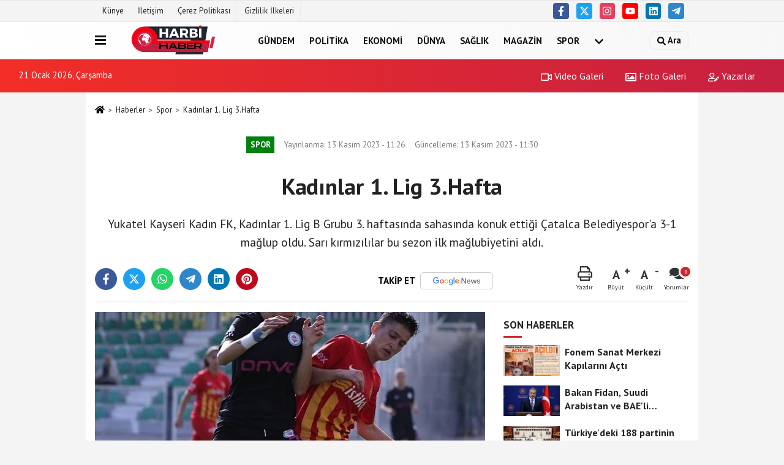

--- FILE ---
content_type: text/html; charset=UTF-8
request_url: https://www.harbihaber.com.tr/kadinlar-1-lig-3-hafta/117463/
body_size: 11865
content:
 <!DOCTYPE html> <html lang="tr-TR"><head> <meta name="format-detection" content="telephone=no"/> <meta id="meta-viewport" name="viewport" content="width=1200"> <meta charset="utf-8"> <title>Kadınlar 1. Lig 3.Hafta - Spor - HARBİ HABER</title> <meta name="title" content="Kadınlar 1. Lig 3.Hafta - Spor - HARBİ HABER"> <meta name="description" content="Yukatel Kayseri Kadın FK, Kadınlar 1. Lig B Grubu 3. haftasında sahasında konuk ettiği Çatalca Belediyespor&#39;a 3-1 mağlup oldu. Sarı kırmızılılar..."> <meta name="datePublished" content="2023-11-13T11:26:18+03:00"> <meta name="dateModified" content="2023-11-13T11:30:35+03:00"> <meta name="articleSection" content="news"> <link rel="canonical" href="https://www.harbihaber.com.tr/kadinlar-1-lig-3-hafta/117463/" /> <link rel="manifest" href="https://www.harbihaber.com.tr/manifest.json"> <meta name="robots" content="max-image-preview:large" /> <meta name="robots" content="max-snippet:160"> <link rel="amphtml" href="https://www.harbihaber.com.tr/amp/haber/kadinlar-1-lig-3-hafta/117463/"/> <link rel="image_src" type="image/jpeg" href="https://www.harbihaber.com.tr/images/haberler/2023/11/kadinlar-1-lig-3hafta.jpg"/> <meta http-equiv="content-language" content="tr"/> <meta name="content-language" content="tr"><meta name="apple-mobile-web-app-status-bar-style" content="#c62041"><meta name="msapplication-navbutton-color" content="#c62041"> <meta name="theme-color" content="#c62041"/> <link rel="shortcut icon" type="image/x-icon" href="https://www.harbihaber.com.tr/favicon.ico"> <link rel="apple-touch-icon" href="https://www.harbihaber.com.tr/favicon.ico"> <meta property="og:site_name" content="https://www.harbihaber.com.tr" /> <meta property="og:type" content="article" /> <meta property="og:title" content="Kadınlar 1. Lig 3.Hafta" /> <meta property="og:url" content="https://www.harbihaber.com.tr/kadinlar-1-lig-3-hafta/117463/" /> <meta property="og:description" content="Yukatel Kayseri Kadın FK, Kadınlar 1. Lig B Grubu 3. haftasında sahasında konuk ettiği Çatalca Belediyespor&#39;a 3-1 mağlup oldu. Sarı kırmızılılar bu sezon ilk mağlubiyetini aldı. "/> <meta property="og:image" content="https://www.harbihaber.com.tr/images/haberler/2023/11/kadinlar-1-lig-3hafta.jpg" /> <meta property="og:locale" content="tr_TR" /> <meta property="og:image:width" content="641" /> <meta property="og:image:height" content="380" /> <meta property="og:image:alt" content="Kadınlar 1. Lig 3.Hafta" /> <meta name="twitter:card" content="summary_large_image" /> <meta name="twitter:url" content="https://www.harbihaber.com.tr/kadinlar-1-lig-3-hafta/117463/" /> <meta name="twitter:title" content="Kadınlar 1. Lig 3.Hafta" /> <meta name="twitter:description" content="Yukatel Kayseri Kadın FK, Kadınlar 1. Lig B Grubu 3. haftasında sahasında konuk ettiği Çatalca Belediyespor&#39;a 3-1 mağlup oldu. Sarı kırmızılılar bu sezon ilk mağlubiyetini aldı. " /> <meta name="twitter:image:src" content="https://www.harbihaber.com.tr/images/haberler/2023/11/kadinlar-1-lig-3hafta.jpg" /> <meta name="twitter:domain" content="https://www.harbihaber.com.tr" /> <link rel="alternate" type="application/rss+xml" title="Kadınlar 1. Lig 3.Hafta" href="https://www.harbihaber.com.tr/rss_spor_13.xml"/> <script type="text/javascript"> var facebookApp = ''; var facebookAppVersion = 'v10.0'; var twitter_username = ''; var reklamtime = "10000"; var domainname = "https://www.harbihaber.com.tr"; var splashcookie = null; var splashtime = null;	var _TOKEN = "560777121a8ee8260a5d1f4888066876"; </script><link rel="preload" as="style" href="https://www.harbihaber.com.tr/template/prime/assets/css/app.css?v=2023080315164020240614130448" /><link rel="stylesheet" type="text/css" media='all' href="https://www.harbihaber.com.tr/template/prime/assets/css/app.css?v=2023080315164020240614130448"/> <link rel="preload" as="script" href="https://www.harbihaber.com.tr/template/prime/assets/js/app.js?v=2023080315164020240614130448" /><script src="https://www.harbihaber.com.tr/template/prime/assets/js/app.js?v=2023080315164020240614130448"></script> <script src="https://www.harbihaber.com.tr/template/prime/assets/js/sticky.sidebar.js?v=2023080315164020240614130448"></script> <script src="https://www.harbihaber.com.tr/template/prime/assets/js/libs/swiper/swiper.js?v=2023080315164020240614130448" defer></script> <script src="https://www.harbihaber.com.tr/template/prime/assets/js/print.min.js?v=2023080315164020240614130448" defer></script> <script src="https://www.harbihaber.com.tr/reg-sw.js?v=2023080315164020240614130448" defer></script> <script data-schema="organization" type="application/ld+json"> { "@context": "https://schema.org", "@type": "Organization", "name": "HARBİ HABER", "url": "https://www.harbihaber.com.tr", "logo": { "@type": "ImageObject",	"url": "https://www.harbihaber.com.tr/images/genel/harbi-1000-t-350-piksel.fw.png",	"width": 360, "height": 90}, "sameAs": [ "https://www.facebook.com/harbihaberresmi/", "https://www.youtube.com/@harbihaberresmi", "https://twitter.com/harbihaber_", "https://www.instagram.com/harbihaber.com.tr/", "https://www.linkedin.com/company/harbihaberresmi/?viewAsMember=true", "", "" ] } </script> <script type="application/ld+json"> { "@context": "https://schema.org", "@type": "BreadcrumbList",	"@id": "https://www.harbihaber.com.tr/kadinlar-1-lig-3-hafta/117463/#breadcrumb", "itemListElement": [{ "@type": "ListItem", "position": 1, "item": { "@id": "https://www.harbihaber.com.tr", "name": "Ana Sayfa" } }, { "@type": "ListItem", "position": 2, "item": {"@id": "https://www.harbihaber.com.tr/spor/","name": "Spor" } }, { "@type": "ListItem", "position": 3, "item": { "@id": "https://www.harbihaber.com.tr/kadinlar-1-lig-3-hafta/117463/", "name": "Kadınlar 1. Lig 3.Hafta" } }] } </script> <script type="application/ld+json">{ "@context": "https://schema.org", "@type": "NewsArticle",	"inLanguage":"tr-TR", "mainEntityOfPage": { "@type": "WebPage", "@id": "https://www.harbihaber.com.tr/kadinlar-1-lig-3-hafta/117463/" }, "headline": "Kadınlar 1. Lig 3.Hafta", "name": "Kadınlar 1. Lig 3.Hafta", "articleBody": "Yukatel Kayseri Kadın FK, Kadınlar 1. Lig B Grubu 3. haftasında sahasında konuk ettiği Çatalca Belediyespor&#39;a 3-1 mağlup oldu. Sarı kırmızılılar bu sezon ilk mağlubiyetini aldı.
Stat: Sümer Stadı
Hakemler: Tolga Selvi, Sinem Özpınar, Mervenur Topaktaş
Yukatel Kayseri Kadın FK: Zeynep Gündoğdu, Mayllene Oliviera, Rabia Behlül Koç (Gülşen Urgun dk.82), Canset Yiğit, Nagehan Tulğar (Buse dk.82), Zeynep Bilir,İlayda Karakaya, Bahar Özen, Saniye Aslano, Thuany Gomes (Mine Okaytu dk.45), O. Brume (Medine Aykaç dk.26)
Çatalca Belediyespor: Özlem Gezer, Esra Çelik (Özge dk.79), Dilan Aslan, RabiMusah, Sevgi Ceren Şahin, Burçin Erseça, Ayşe Şevval Ay (İpek dk.73), Luane Rosa (Franceline Baldez dk.73), Ebru Atıcı (Dilara Sürül dk.66), Kader Kısa, Ceren Nurlu (Makbule Kaplan dk. 66)
Goller: Zeynep Bilir (dk.1) (Yukatel Kayseri Kadın FK), Ebru Atıcı (dk.2), Luane Rosa (dk.14), Kader Kısa (dk.23) (Çatalca Belediyespor)
", "articleSection": "Spor",	"wordCount": 126,	"image": [{	"@type": "ImageObject",	"url": "https://www.harbihaber.com.tr/images/haberler/2023/11/kadinlar-1-lig-3hafta.jpg",	"height": 380,	"width": 641 }],	"contentLocation": { "@type": "AdministrativeArea", "name": "Kayseri" }, "locationCreated": { "@type": "AdministrativeArea", "name": "Kayseri"}, "datePublished": "2023-11-13T11:26:18+03:00", "dateModified": "2023-11-13T11:30:35+03:00", "genre": "news",	"isFamilyFriendly":"True",	"publishingPrinciples":"https://www.harbihaber.com.tr/gizlilik-ilkesi.html",	"thumbnailUrl": "https://www.harbihaber.com.tr/images/haberler/2023/11/kadinlar-1-lig-3hafta.jpg", "typicalAgeRange": "7-", "keywords": "",	"author": { "@type": "Person", "name": "İHA",	"url": "https://www.harbihaber.com.tr/editor/iha" }, "publisher": { "@type": "Organization", "name": "HARBİ HABER", "logo": { "@type": "ImageObject", "url": "https://www.harbihaber.com.tr/images/genel/harbi-1000-t-350-piksel.fw.png", "width": 360, "height": 90 } }, "description": "Yukatel Kayseri Kadın FK, Kadınlar 1. Lig B Grubu 3. haftasında sahasında konuk ettiği Çatalca Belediyespor&#39;a 3-1 mağlup oldu. Sarı kırmızılılar bu sezon ilk mağlubiyetini aldı. "
} </script><!-- Google tag (gtag.js) --><script async src="https://www.googletagmanager.com/gtag/js?id=G-8D1V85GD9T"></script><script> window.dataLayer = window.dataLayer || []; function gtag(){dataLayer.push(arguments);} gtag('js', new Date()); gtag('config', 'G-8D1V85GD9T');</script></head><body class=""> <div class="container position-relative"><div class="sabit-reklam fixed-reklam"></div><div class="sabit-reklam sag-sabit fixed-reklam"></div></div> <div class="container-fluid d-md-block d-none header-border"><div class="container d-md-block d-none"><div class="row"><div class="col-md-7"><ul class="nav text-12 float-left"> <li><a class="nav-link-top" href="https://www.harbihaber.com.tr/kunye.html" title="Künye" >Künye</a></li><li><a class="nav-link-top" href="https://www.harbihaber.com.tr/iletisim.html" title="İletişim" >İletişim</a></li><li><a class="nav-link-top" href="https://www.harbihaber.com.tr/cerez-politikasi.html" title="Çerez Politikası" >Çerez Politikası</a></li><li><a class="nav-link-top" href="https://www.harbihaber.com.tr/gizlilik-ilkeleri.html" title="Gizlilik İlkeleri" >Gizlilik İlkeleri</a></li> </ul></div><div class="col-md-5"><div class="my-1 float-right"> <a href="https://www.facebook.com/harbihaberresmi/" title="https://www.facebook.com/harbihaberresmi/" target="_blank" rel="noopener" class="bg-facebook btn btn-icon-top rounded mr-2"><svg width="16" height="16" class="svg-wh"> <use xlink:href="https://www.harbihaber.com.tr/template/prime/assets/img/spritesvg.svg#facebook-f" /> </svg> </a> <a href="https://twitter.com/harbihaber_" title="https://twitter.com/harbihaber_" target="_blank" rel="noopener" class="bg-twitter btn btn-icon-top rounded mr-2"><svg width="16" height="16" class="svg-wh"> <use xlink:href="https://www.harbihaber.com.tr/template/prime/assets/img/spritesvg.svg#twitterx" /> </svg> </a> <a href="https://www.instagram.com/harbihaber.com.tr/" title="https://www.instagram.com/harbihaber.com.tr/" target="_blank" rel="noopener" class="bg-instagram btn btn-icon-top rounded mr-2"><svg width="16" height="16" class="svg-wh"> <use xlink:href="https://www.harbihaber.com.tr/template/prime/assets/img/spritesvg.svg#instagram" /> </svg> </a> <a href="https://www.youtube.com/@harbihaberresmi" title="https://www.youtube.com/@harbihaberresmi" target="_blank" rel="noopener" class="bg-youtube btn btn-icon-top rounded mr-2"><svg width="16" height="16" class="svg-wh"> <use xlink:href="https://www.harbihaber.com.tr/template/prime/assets/img/spritesvg.svg#youtube" /> </svg> </a> <a href="https://www.linkedin.com/company/harbihaberresmi/?viewAsMember=true" title="https://www.linkedin.com/company/harbihaberresmi/?viewAsMember=true" target="_blank" rel="noopener" class="bg-linkedin btn btn-icon-top rounded mr-2"><svg width="16" height="16" class="svg-wh"> <use xlink:href="https://www.harbihaber.com.tr/template/prime/assets/img/spritesvg.svg#linkedin" /> </svg> </a> <a href="admin" target="_blank" rel="noopener" class="bg-telegram btn btn-icon-top rounded mr-2" title="admin"><svg width="16" height="16" class="svg-wh"> <use xlink:href="https://www.harbihaber.com.tr/template/prime/assets/img/spritesvg.svg#telegram" /> </svg> </a> </div></div> </div> </div></div> <div class="header-border"></div> <nav class="d-print-none navbar navbar-expand-lg bg-white align-items-center header box-shadow-menu"> <div class="container"><div class="menu" data-toggle="modal" data-target="#menu-aside" data-toggle-class="modal-open-aside"> <span class="menu-item"></span> <span class="menu-item"></span> <span class="menu-item"></span> </div> <a class="navbar-brand logo align-items-center" href="https://www.harbihaber.com.tr" title="HARBİ HABER"><picture> <source data-srcset="https://www.harbihaber.com.tr/images/genel/harbi-1000-t-350-piksel.fw.png?v=2023080315164020240614130448" type="image/webp" class="img-fluid logoh"> <source data-srcset="https://www.harbihaber.com.tr/images/genel/harbi-1000-t-350-piksel.fw.png?v=2023080315164020240614130448" type="image/jpeg" class="img-fluid logoh"> <img src="https://www.harbihaber.com.tr/images/genel/harbi-1000-t-350-piksel.fw.png?v=2023080315164020240614130448" alt="Anasayfa" class="img-fluid logoh" width="100%" height="100%"></picture></a> <ul class="navbar-nav mr-auto font-weight-bolder nav-active-border bottom b-primary d-none d-md-flex"> <li class="nav-item text-uppercase"><a class="nav-link text-uppercase" href="https://www.harbihaber.com.tr/gundem-haberleri/" title="Gündem" >Gündem</a></li><li class="nav-item text-uppercase"><a class="nav-link text-uppercase" href="https://www.harbihaber.com.tr/politika/" title="Politika" >Politika</a></li><li class="nav-item text-uppercase"><a class="nav-link text-uppercase" href="https://www.harbihaber.com.tr/ekonomi/" title="Ekonomi" >Ekonomi</a></li><li class="nav-item text-uppercase"><a class="nav-link text-uppercase" href="https://www.harbihaber.com.tr/dunya/" title="Dünya" >Dünya</a></li><li class="nav-item text-uppercase"><a class="nav-link text-uppercase" href="https://www.harbihaber.com.tr/saglik/" title="Sağlık" >Sağlık</a></li><li class="nav-item text-uppercase"><a class="nav-link text-uppercase" href="https://www.harbihaber.com.tr/magazin/" title="Magazin" >Magazin</a></li><li class="nav-item text-uppercase"><a class="nav-link text-uppercase" href="https://www.harbihaber.com.tr/spor/" title="Spor" >Spor</a></li> <li class="nav-item dropdown dropdown-hover"> <a title="tümü" href="#" class="nav-link text-uppercase"><svg width="16" height="16" class="svg-bl text-16"><use xlink:href="https://www.harbihaber.com.tr/template/prime/assets/img/sprite.svg#chevron-down"></use></svg></a> <div class="dropdown-menu px-2 py-2"> <a class="d-block p-1 text-nowrap nav-link" href="https://www.harbihaber.com.tr/kultur-sanat/" title="Kültür-Sanat">Kültür-Sanat</a> <a class="d-block p-1 text-nowrap nav-link" href="https://www.harbihaber.com.tr/bilim-ve-teknoloji/" title="Bilim ve Teknoloji">Bilim ve Teknoloji</a> <a class="d-block p-1 text-nowrap nav-link" href="https://www.harbihaber.com.tr/egitim/" title="Eğitim">Eğitim</a> <a class="d-block p-1 text-nowrap nav-link" href="https://www.harbihaber.com.tr/yerel/" title="Yerel">Yerel</a> <a class="d-block p-1 text-nowrap nav-link" href="https://www.harbihaber.com.tr/asayis/" title="Asayiş">Asayiş</a> <a class="d-block p-1 text-nowrap nav-link" href="https://www.harbihaber.com.tr/genel/" title="Genel">Genel</a> <a class="d-block p-1 text-nowrap nav-link" href="https://www.harbihaber.com.tr/cevre/" title="Çevre">Çevre</a> </div> </li> </ul> <ul class="navbar-nav ml-auto align-items-center font-weight-bolder"> <li class="nav-item"><a href="javascript:;" data-toggle="modal" data-target="#search-box" class="search-button nav-link py-1" title="Arama"><svg class="svg-bl" width="14" height="18"> <use xlink:href="https://www.harbihaber.com.tr/template/prime/assets/img/spritesvg.svg#search" /> </svg> <span> Ara</span></a></li> </ul> </div></nav></header><div class="container-fluid d-md-block sondakika-bg d-print-none"> <div class="row py-s px-3"> <div class="col-md-5"> <span id="bugun">Bugün <script> function tarihsaat() { var b = new Date, g = b.getSeconds(), d = b.getMinutes(), a = b.getHours(), c = b.getDay(), h = b.getDate(), k = b.getMonth(), b = b.getFullYear(); 10 > a && (a = "0" + a); 10 > g && (g = "0" + g); 10 > d && (d = "0" + d); document.getElementById("bugun").innerHTML = h + " " + "Ocak Şubat Mart Nisan Mayıs Haziran Temmuz Ağustos Eylül Ekim Kasım Aralık".split(" ")[k] + " " + b + ", " + "Pazar Pazartesi Salı Çarşamba Perşembe Cuma Cumartesi".split(" ")[c] + " "; setTimeout("tarihsaat()", 1E3) } function CC_noErrors() { return !0 } window.onerror = CC_noErrors; function bookmarksite(b, g) { document.all ? window.external.AddFavorite(g, b) : window.sidebar && window.sidebar.addPanel(b, g, "") } tarihsaat();</script></span> </div> <div class="col-md-7 d-none d-md-block"> <div class="text-right text-16"><a href="https://www.harbihaber.com.tr/video-galeri/" class="px-3" title="Video Galeri" ><svg class="svg-whss" width="18" height="18"> <use xlink:href="https://www.harbihaber.com.tr/template/prime/assets/img/sprite.svg#video" /> </svg> Video Galeri</a> <a href="https://www.harbihaber.com.tr/foto-galeri/" class="px-3" title="Foto Galeri" ><svg class="svg-whss" width="18" height="18"> <use xlink:href="https://www.harbihaber.com.tr/template/prime/assets/img/sprite.svg#image" /> </svg> Foto Galeri</a> <a href="https://www.harbihaber.com.tr/kose-yazarlari/" class="px-3" title="Köşe Yazarları" ><svg class="svg-whss" width="18" height="18"> <use xlink:href="https://www.harbihaber.com.tr/template/prime/assets/img/sprite.svg#user-edit" /> </svg> Yazarlar</a> </div> </div> </div></div> <div class="fixed-share bg-white box-shadow is-hidden align-items-center d-flex post-tools px-3"> <span class="bg-facebook post-share share-link" onClick="ShareOnFacebook('https://www.harbihaber.com.tr/kadinlar-1-lig-3-hafta/117463/');return false;" title="facebook"><svg width="18" height="18" class="svg-wh"><use xlink:href="https://www.harbihaber.com.tr/template/prime/assets/img/sprite.svg?v=1#facebook-f"></use></svg> </span> <span class="bg-twitter post-share share-link" onClick="ShareOnTwitter('https://www.harbihaber.com.tr/kadinlar-1-lig-3-hafta/117463/', 'tr', '', 'Kadınlar 1. Lig 3.Hafta')" title="twitter"><svg width="18" height="18" class="svg-wh"><use xlink:href="https://www.harbihaber.com.tr/template/prime/assets/img/sprite.svg?v=1#twitterx"></use></svg></span> <a rel="noopener" class="bg-whatsapp post-share share-link" href="https://api.whatsapp.com/send?text=Kadınlar 1. Lig 3.Hafta https://www.harbihaber.com.tr/kadinlar-1-lig-3-hafta/117463/" title="whatsapp"><svg width="18" height="18" class="svg-wh"><use xlink:href="https://www.harbihaber.com.tr/template/prime/assets/img/sprite.svg?v=1#whatsapp"></use></svg></a> <a target="_blank" rel="noopener" class="bg-telegram post-share share-link" href="https://t.me/share/url?url=https://www.harbihaber.com.tr/kadinlar-1-lig-3-hafta/117463/&text=Kadınlar 1. Lig 3.Hafta" title="telegram"><svg width="18" height="18" class="svg-wh"><use xlink:href="https://www.harbihaber.com.tr/template/prime/assets/img/sprite.svg?v=1#telegram"></use></svg></a> <a target="_blank" rel="noopener" class="bg-linkedin post-share share-link" href="https://www.linkedin.com/shareArticle?url=https://www.harbihaber.com.tr/kadinlar-1-lig-3-hafta/117463/" title="linkedin"><svg width="18" height="18" class="svg-wh"><use xlink:href="https://www.harbihaber.com.tr/template/prime/assets/img/sprite.svg?v=1#linkedin"></use></svg></a> <a target="_blank" rel="noopener" class="bg-pinterest post-share share-link" href="https://pinterest.com/pin/create/button/?url=https://www.harbihaber.com.tr/kadinlar-1-lig-3-hafta/117463/&media=https://www.harbihaber.com.tr/images/haberler/2023/11/kadinlar-1-lig-3hafta.jpg&description=Kadınlar 1. Lig 3.Hafta" title="pinterest"><svg width="18" height="18" class="svg-wh"><use xlink:href="https://www.harbihaber.com.tr/template/prime/assets/img/sprite.svg?v=1#pinterest"></use></svg></a> <div class="ml-auto d-flex align-items-center"> <a href="javascript:;" class="font-buyut text-muted text-center font-button plus mr-2"> <span>A</span> <div class="text-10 font-weight-normal">Büyüt</div> </a> <a href="javascript:;" class="font-kucult text-muted text-center font-button mr-2"> <span>A</span> <div class="text-10 font-weight-normal">Küçült</div> </a> <a href="javascript:;" class="text-muted text-center position-relative scroll-go" data-scroll="yorumlar-117463" data-count="0"> <svg class="svg-gr" width="24" height="24"><use xlink:href="https://www.harbihaber.com.tr/template/prime/assets/img/sprite.svg?v=1#comments" /></svg> <div class="text-10">Yorumlar</div> </a> </div> </div> <div class="print-body" id="print-117463"> <div class="container py-1 bg-white"> <nav aria-label="breadcrumb"> <ol class="breadcrumb justify-content-left"> <li class="breadcrumb-item"><a href="https://www.harbihaber.com.tr" title="Ana Sayfa"><svg class="svg-br-2" width="16" height="16"><use xlink:href="https://www.harbihaber.com.tr/template/prime/assets/img/sprite.svg?v=1#home" /></svg></a></li> <li class="breadcrumb-item"><a href="https://www.harbihaber.com.tr/arsiv/" title="Arşiv">Haberler</a></li> <li class="breadcrumb-item"><a href="https://www.harbihaber.com.tr/spor/" title="Spor">Spor</a></li> <li class="breadcrumb-item active d-md-block d-none" aria-current="page"><a href="https://www.harbihaber.com.tr/kadinlar-1-lig-3-hafta/117463/" title="Kadınlar 1. Lig 3.Hafta">Kadınlar 1. Lig 3.Hafta</a></li> </ol> </nav> <div id="haberler"> <div class="haber-kapsa print-body" id="print-117463"> <div class="news-start"> <article id="haber-117463"> <div class="text-md-center" > <div class="text-muted text-sm py-2 d-md-flex align-items-center justify-content-center"> <div class="badge badge-lg text-uppercase bg-primary mr-3 my-2 " style="background:#00800f !important;"> Spor </div> <div class="d-md-block text-12 text-fade"><svg class="svg-gr-2 d-none" width="14" height="14"><use xlink:href="https://www.harbihaber.com.tr/template/prime/assets/img/sprite.svg?v=1#clock"></use></svg> Yayınlanma: 13 Kasım 2023 - 11:26 </div> <div class="text-12 ml-md-3 text-fade"> Güncelleme: 13 Kasım 2023 - 11:30</div> </div> <h1 class="text-36 post-title my-2 py-2 font-weight-bold"> Kadınlar 1. Lig 3.Hafta </h1> <h2 class="text-2222 mb-0 my-2 py-2 font-weight-normal">Yukatel Kayseri Kadın FK, Kadınlar 1. Lig B Grubu 3. haftasında sahasında konuk ettiği Çatalca Belediyespor&#39;a 3-1 mağlup oldu. Sarı kırmızılılar bu sezon ilk mağlubiyetini aldı. </h2> <div class="text-muted text-sm py-2 d-md-none align-items-center d-flex text-nowrap"> <div class="badge badge-lg text-uppercase bg-primary mr-3"> Spor </div> <div class="text-12"> 13 Kasım 2023 - 11:26 </div> <div class="ml-3 d-none d-md-block text-12"> Güncelleme: 13 Kasım 2023 - 11:30 </div> </div> <div class="fix-socials_btm d-flex d-md-none"> <div class="post-tools"> <a rel="noopener" class="post-share share-link" href="https://www.harbihaber.com.tr" title="Ana Sayfa"><svg width="18" height="18" class="svg-wh"><use xlink:href="https://www.harbihaber.com.tr/template/prime/assets/img/sprite.svg?v=1#home"></use></svg></a> <span class="bg-facebook post-share share-link" onClick="ShareOnFacebook('https://www.harbihaber.com.tr/kadinlar-1-lig-3-hafta/117463/');return false;" title="facebook"><svg width="18" height="18" class="svg-wh"><use xlink:href="https://www.harbihaber.com.tr/template/prime/assets/img/sprite.svg?v=1#facebook-f"></use></svg> </span> <span class="bg-twitter post-share share-link" onClick="ShareOnTwitter('https://www.harbihaber.com.tr/kadinlar-1-lig-3-hafta/117463/', 'tr', '', 'Kadınlar 1. Lig 3.Hafta')" title="twitter"><svg width="18" height="18" class="svg-wh"><use xlink:href="https://www.harbihaber.com.tr/template/prime/assets/img/sprite.svg?v=1#twitterx"></use></svg> </span> <a target="_blank" rel="noopener" class="bg-whatsapp post-share share-link" href="https://api.whatsapp.com/send?text=Kadınlar 1. Lig 3.Hafta https://www.harbihaber.com.tr/kadinlar-1-lig-3-hafta/117463/" title="whatsapp"><svg width="18" height="18" class="svg-wh"><use xlink:href="https://www.harbihaber.com.tr/template/prime/assets/img/sprite.svg?v=1#whatsapp"></use></svg></a> <a target="_blank" rel="noopener" class="bg-telegram post-share share-link" href="https://t.me/share/url?url=https://www.harbihaber.com.tr/kadinlar-1-lig-3-hafta/117463/&text=Kadınlar 1. Lig 3.Hafta" title="telegram"><svg width="18" height="18" class="svg-wh"><use xlink:href="https://www.harbihaber.com.tr/template/prime/assets/img/sprite.svg?v=1#telegram"></use></svg></a> <a target="_blank" rel="noopener" class="bg-linkedin post-share share-link" href="https://www.linkedin.com/shareArticle?url=https://www.harbihaber.com.tr/kadinlar-1-lig-3-hafta/117463/" title="linkedin"><svg width="18" height="18" class="svg-wh"><use xlink:href="https://www.harbihaber.com.tr/template/prime/assets/img/sprite.svg?v=1#linkedin"></use></svg></a> <a target="_blank" rel="noopener" class="bg-pinterest post-share share-link" href="https://pinterest.com/pin/create/button/?url=https://www.harbihaber.com.tr/kadinlar-1-lig-3-hafta/117463/&media=https://www.harbihaber.com.tr/images/haberler/2023/11/kadinlar-1-lig-3hafta.jpg&description=Kadınlar 1. Lig 3.Hafta" title="pinterest"><svg width="18" height="18" class="svg-wh"><use xlink:href="https://www.harbihaber.com.tr/template/prime/assets/img/sprite.svg?v=1#pinterest"></use></svg></a> <div class="ml-5 ml-auto d-flex align-items-center"> <a href="javascript:;" class="text-muted text-center position-relative scroll-go d-md-inline-block " data-scroll="yorumlar-117463" data-count="0"> <svg class="svg-gr" width="24" height="24"><use xlink:href="https://www.harbihaber.com.tr/template/prime/assets/img/sprite.svg?v=1#comments" /></svg> <div class="text-10">Yorumlar</div> </a> </div> </div></div> <div class="post-tools my-3 d-flex d-print-none flex-scroll flex-wrap"> <span class="bg-facebook post-share share-link" onClick="ShareOnFacebook('https://www.harbihaber.com.tr/kadinlar-1-lig-3-hafta/117463/');return false;" title="facebook"><svg width="18" height="18" class="svg-wh"><use xlink:href="https://www.harbihaber.com.tr/template/prime/assets/img/sprite.svg?v=1#facebook-f"></use></svg> </span> <span class="bg-twitter post-share share-link" onClick="ShareOnTwitter('https://www.harbihaber.com.tr/kadinlar-1-lig-3-hafta/117463/', 'tr', '', 'Kadınlar 1. Lig 3.Hafta')" title="twitter"><svg width="18" height="18" class="svg-wh"><use xlink:href="https://www.harbihaber.com.tr/template/prime/assets/img/sprite.svg?v=1#twitterx"></use></svg> </span> <a target="_blank" rel="noopener" class="bg-whatsapp post-share share-link" href="https://api.whatsapp.com/send?text=Kadınlar 1. Lig 3.Hafta https://www.harbihaber.com.tr/kadinlar-1-lig-3-hafta/117463/" title="whatsapp"><svg width="18" height="18" class="svg-wh"><use xlink:href="https://www.harbihaber.com.tr/template/prime/assets/img/sprite.svg?v=1#whatsapp"></use></svg></a> <a target="_blank" rel="noopener" class="bg-telegram post-share share-link" href="https://t.me/share/url?url=https://www.harbihaber.com.tr/kadinlar-1-lig-3-hafta/117463/&text=Kadınlar 1. Lig 3.Hafta" title="telegram"><svg width="18" height="18" class="svg-wh"><use xlink:href="https://www.harbihaber.com.tr/template/prime/assets/img/sprite.svg?v=1#telegram"></use></svg></a> <a target="_blank" rel="noopener" class="bg-linkedin post-share share-link" href="https://www.linkedin.com/shareArticle?url=https://www.harbihaber.com.tr/kadinlar-1-lig-3-hafta/117463/" title="linkedin"><svg width="18" height="18" class="svg-wh"><use xlink:href="https://www.harbihaber.com.tr/template/prime/assets/img/sprite.svg?v=1#linkedin"></use></svg></a> <a target="_blank" rel="noopener" class="bg-pinterest post-share share-link" href="https://pinterest.com/pin/create/button/?url=https://www.harbihaber.com.tr/kadinlar-1-lig-3-hafta/117463/&media=https://www.harbihaber.com.tr/images/haberler/2023/11/kadinlar-1-lig-3hafta.jpg&description=Kadınlar 1. Lig 3.Hafta" title="pinterest"><svg width="18" height="18" class="svg-wh"><use xlink:href="https://www.harbihaber.com.tr/template/prime/assets/img/sprite.svg?v=1#pinterest"></use></svg></a> <a rel="noopener" href="https://news.google.com/publications/CAAqBwgKMMiQzwsw96vmAw" target="_blank" class="float-right googlenewsm-btn" title="TAKİP ET"><span>TAKİP ET</span><img src="https://www.harbihaber.com.tr/images/template/google-news.svg" alt="TAKİP ET" width="110" height="28"></a> <div class="ml-5 ml-auto d-flex align-items-center"> <a href="javascript:;" class="text-muted text-center mr-4 printer d-none d-md-inline-block" name="print117463" id="117463" title="Yazdır"> <svg class="svg-gr" width="24" height="24"><use xlink:href="https://www.harbihaber.com.tr/template/prime/assets/img/sprite.svg?v=1#print" /></svg> <div class="text-10">Yazdır</div> </a> <a href="javascript:;" class="font-buyut text-muted text-center font-button plus mr-2"> <span>A</span> <div class="text-10 font-weight-normal">Büyüt</div> </a> <a href="javascript:;" class="font-kucult text-muted text-center font-button mr-2"> <span>A</span> <div class="text-10 font-weight-normal">Küçült</div> </a> <a href="javascript:;" class="text-muted text-center position-relative scroll-go d-none d-md-inline-block " data-scroll="yorumlar-117463" data-count="0"> <svg class="svg-gr" width="24" height="24"><use xlink:href="https://www.harbihaber.com.tr/template/prime/assets/img/sprite.svg?v=1#comments" /></svg> <div class="text-10">Yorumlar</div> </a> </div> </div> </div> <div class="border-bottom my-3"></div> <div class="row"> <div class="col-md-8"> <div class="lazy mb-4 responsive-image"> <a target="_blank" data-fancybox="image" href="https://www.harbihaber.com.tr/images/haberler/2023/11/kadinlar-1-lig-3hafta.jpg" title="Kadınlar 1. Lig 3.Hafta"><picture> <source data-srcset="https://www.harbihaber.com.tr/images/haberler/2023/11/kadinlar-1-lig-3hafta.webp" type="image/webp"> <source data-srcset="https://www.harbihaber.com.tr/images/haberler/2023/11/kadinlar-1-lig-3hafta.jpg" type="image/jpeg"> <img src="https://www.harbihaber.com.tr/template/prime/assets/img/641x380.jpg?v=2023080315164020240614130448" data-src="https://www.harbihaber.com.tr/images/haberler/2023/11/kadinlar-1-lig-3hafta.jpg" alt="Kadınlar 1. Lig 3.Hafta" class="img-fluid lazy" width="100%" height="100%"></picture></a> </div> <div class="post-body my-3"> <div class="detay" property="articleBody">
Yukatel Kayseri Kadın FK, Kadınlar 1. Lig B Grubu 3. haftasında sahasında konuk ettiği Çatalca Belediyespor&#39;a 3-1 mağlup oldu. Sarı kırmızılılar bu sezon ilk mağlubiyetini aldı.</p>Stat: Sümer Stadı</p>Hakemler: Tolga Selvi, Sinem Özpınar, Mervenur Topaktaş</p>Yukatel Kayseri Kadın FK: Zeynep Gündoğdu, Mayllene Oliviera, Rabia Behlül Koç (Gülşen Urgun dk.82), Canset Yiğit, Nagehan Tulğar (Buse dk.82), Zeynep Bilir,İlayda Karakaya, Bahar Özen, Saniye Aslano, Thuany Gomes (Mine Okaytu dk.45), O. Brume (Medine Aykaç dk.26)</p>Çatalca Belediyespor: Özlem Gezer, Esra Çelik (Özge dk.79), Dilan Aslan, RabiMusah, Sevgi Ceren Şahin, Burçin Erseça, Ayşe Şevval Ay (İpek dk.73), Luane Rosa (Franceline Baldez dk.73), Ebru Atıcı (Dilara Sürül dk.66), Kader Kısa, Ceren Nurlu (Makbule Kaplan dk. 66)</p>Goller: Zeynep Bilir (dk.1) (Yukatel Kayseri Kadın FK), Ebru Atıcı (dk.2), Luane Rosa (dk.14), Kader Kısa (dk.23) (Çatalca Belediyespor)</p><br> </div> </div> <div class="clearfixy"></div><div class="emojiler py-3" data-id="117463"></div><script> $(document).ready(function () {
$('.emojiler[data-id="'+117463+'"]').load('https://www.harbihaber.com.tr/template/prime/include/emoji.php?postid=117463&type=1');
});</script> <div class="my-3 py-1 d-print-none commenttab" id="yorumlar-117463"> <div class="b-t"> <div class="nav-active-border b-primary top"> <ul class="nav font-weight-bold align-items-center" id="myTab" role="tablist"> <li class="nav-item" role="tab" aria-selected="false"> <a class="nav-link py-3 active" id="comments-tab-117463" data-toggle="tab" href="#comments-117463"><span class="d-md-block text-16">YORUMLAR</span></a> </li> </ul> </div> </div> <div class="tab-content"> <div class="tab-pane show active" id="comments-117463"> <div class="my-3"> <div class="commentResult"></div> <form class="contact_form commentstyle" action="" onsubmit="return tumeva.commentSubmit(this)" name="yorum"> <div class="reply my-2" id="kim" style="display:none;"><strong> <span></span> </strong> adlı kullanıcıya cevap <a href="#" class="notlikeid reply-comment-cancel">x</a> </div> <div class="form-group"> <textarea onkeyup="textCounterJS(this.form.Yorum,this.form.remLensoz,1000);" id="yorum" type="text" minlength="10" name="Yorum" required="required" class="form-control pb-4" placeholder="Kanunlara aykırı, konuyla ilgisi olmayan, küfür içeren yorumlar onaylanmamaktadır. IP adresiniz kaydedilmektedir."></textarea> <label for="remLensoz"> <input autocomplete="off" class="commentbgr text-12 border-0 py-2 px-1" readonly id="remLensoz" name="remLensoz" type="text" maxlength="3" value="2000 karakter"/> </label> <script type="text/javascript"> function textCounterJS(field, cntfield, maxlimit) { if (field.value.length > maxlimit) field.value = field.value.substring(0, maxlimit); else cntfield.value = (maxlimit - field.value.length).toString().concat(' karakter'); } </script> </div> <div class="row"> <div class="col-md-6"> <div class="form-group"> <input autocomplete="off" type="text" maxlength="75" name="AdSoyad" class="form-control" id="adsoyad" required placeholder="Ad / Soyad"> </div> </div> <div class="col-md-6"> <div class="form-group"> <input autocomplete="off" type="email" maxlength="120" name="Email" required class="form-control" id="email" placeholder="Email"> </div> </div> </div> <div class="form-group"> <div class="clearfix"></div> <script src="https://www.google.com/recaptcha/api.js" async defer></script> <style type="text/css"> .g-recaptcha { transform: scale(0.84); transform-origin: 0 0; background: #fff !important; margin-top: 10px; } </style> <div class="g-recaptcha" data-sitekey="6LcnvQcmAAAAAI7bm6E7hqhC2iE8Ysus8JqfYs6q"></div> </div> <input type="hidden" name="Baglanti" value="0" class="YorumId"/> <input type="hidden" name="Durum" value="YorumGonder"/> <input type="hidden" name="VeriId" value="117463"/> <input type="hidden" name="Tip" value="1"/> <input type="hidden" name="show" value="20260121"/> <input type="hidden" name="token" value="560777121a8ee8260a5d1f4888066876"> <button id="send" type="submit" class="text-14 btn btn-sm btn-primary px-4 font-weight-bold"> Gönder</button> </form> </div> <!-- yorumlar --> </div> </div></div> <div class="heading d-print-none py-3">İlginizi Çekebilir</div><div class="row row-sm list-grouped d-print-none"> <div class="col-md-6"> <div class="list-item block"> <a href="https://www.harbihaber.com.tr/tsk-spor-gucu-basarilar-elde-etmeye-devam-ediyor/182743/" title="TSK Spor Gücü, başarılar elde etmeye devam ediyor"><picture> <source data-srcset="https://www.harbihaber.com.tr/images/haberler/2025/05/tsk-spor-gucu-basarilar-elde-etmeye-devam-ediyor-t.webp" type="image/webp" class="img-fluid"> <source data-srcset="https://www.harbihaber.com.tr/images/haberler/2025/05/tsk-spor-gucu-basarilar-elde-etmeye-devam-ediyor_1.jpg" type="image/jpeg" class="img-fluid"> <img src="https://www.harbihaber.com.tr/template/prime/assets/img/313x170.jpg?v=2023080315164020240614130448" data-src="https://www.harbihaber.com.tr/images/haberler/2025/05/tsk-spor-gucu-basarilar-elde-etmeye-devam-ediyor_1.jpg" alt="TSK Spor Gücü, başarılar elde etmeye devam ediyor" class="img-fluid lazy maxh3" width="384" height="208"></picture></a> <div class="list-content"> <div class="list-body h-2x"><a href="https://www.harbihaber.com.tr/tsk-spor-gucu-basarilar-elde-etmeye-devam-ediyor/182743/" title="TSK Spor Gücü, başarılar elde etmeye devam ediyor" class="list-title mt-1">TSK Spor Gücü, başarılar elde etmeye devam ediyor</a> </div> </div> </div> </div> <div class="col-md-6"> <div class="list-item block"> <a href="https://www.harbihaber.com.tr/galatasaray-anadolu-efes-53-87/182739/" title="Galatasaray - Anadolu Efes: 53-87"><picture> <source data-srcset="https://www.harbihaber.com.tr/images/haberler/2025/05/galatasaray-anadolu-efes-53-87-t.webp" type="image/webp" class="img-fluid"> <source data-srcset="https://www.harbihaber.com.tr/images/haberler/2025/05/galatasaray-anadolu-efes-53-87_1.jpg" type="image/jpeg" class="img-fluid"> <img src="https://www.harbihaber.com.tr/template/prime/assets/img/313x170.jpg?v=2023080315164020240614130448" data-src="https://www.harbihaber.com.tr/images/haberler/2025/05/galatasaray-anadolu-efes-53-87_1.jpg" alt="Galatasaray - Anadolu Efes: 53-87" class="img-fluid lazy maxh3" width="384" height="208"></picture></a> <div class="list-content"> <div class="list-body h-2x"><a href="https://www.harbihaber.com.tr/galatasaray-anadolu-efes-53-87/182739/" title="Galatasaray - Anadolu Efes: 53-87" class="list-title mt-1">Galatasaray - Anadolu Efes: 53-87</a> </div> </div> </div> </div> <div class="col-md-6"> <div class="list-item block"> <a href="https://www.harbihaber.com.tr/yalikavakspor-sampiyonluk-kupasini-ciftledi/182738/" title="Yalıkavakspor şampiyonluk kupasını çiftledi"><picture> <source data-srcset="https://www.harbihaber.com.tr/images/haberler/2025/05/yalikavakspor-sampiyonluk-kupasini-ciftledi-t.webp" type="image/webp" class="img-fluid"> <source data-srcset="https://www.harbihaber.com.tr/images/haberler/2025/05/yalikavakspor-sampiyonluk-kupasini-ciftledi_1.jpg" type="image/jpeg" class="img-fluid"> <img src="https://www.harbihaber.com.tr/template/prime/assets/img/313x170.jpg?v=2023080315164020240614130448" data-src="https://www.harbihaber.com.tr/images/haberler/2025/05/yalikavakspor-sampiyonluk-kupasini-ciftledi_1.jpg" alt="Yalıkavakspor şampiyonluk kupasını çiftledi" class="img-fluid lazy maxh3" width="384" height="208"></picture></a> <div class="list-content"> <div class="list-body h-2x"><a href="https://www.harbihaber.com.tr/yalikavakspor-sampiyonluk-kupasini-ciftledi/182738/" title="Yalıkavakspor şampiyonluk kupasını çiftledi" class="list-title mt-1">Yalıkavakspor şampiyonluk kupasını çiftledi</a> </div> </div> </div> </div> <div class="col-md-6"> <div class="list-item block"> <a href="https://www.harbihaber.com.tr/samsunspor-tesislerinde-minikler-icin-futbol-soleni-basliyor/182716/" title="Samsunspor tesislerinde minikler için futbol şöleni başlıyor"><picture> <source data-srcset="https://www.harbihaber.com.tr/images/haberler/2025/05/samsunspor-tesislerinde-minikler-icin-futbol-soleni-basliyor-t.webp" type="image/webp" class="img-fluid"> <source data-srcset="https://www.harbihaber.com.tr/images/haberler/2025/05/samsunspor-tesislerinde-minikler-icin-futbol-soleni-basliyor_1.jpg" type="image/jpeg" class="img-fluid"> <img src="https://www.harbihaber.com.tr/template/prime/assets/img/313x170.jpg?v=2023080315164020240614130448" data-src="https://www.harbihaber.com.tr/images/haberler/2025/05/samsunspor-tesislerinde-minikler-icin-futbol-soleni-basliyor_1.jpg" alt="Samsunspor tesislerinde minikler için futbol şöleni başlıyor" class="img-fluid lazy maxh3" width="384" height="208"></picture></a> <div class="list-content"> <div class="list-body h-2x"><a href="https://www.harbihaber.com.tr/samsunspor-tesislerinde-minikler-icin-futbol-soleni-basliyor/182716/" title="Samsunspor tesislerinde minikler için futbol şöleni başlıyor" class="list-title mt-1">Samsunspor tesislerinde minikler için futbol şöleni başlıyor</a> </div> </div> </div> </div> </div></div> <div class="col-md-4 d-print-none sidebar117463"><div class="heading my-2">Son Haberler</div> <div class="list-grid"> <a href="https://www.harbihaber.com.tr/fonem-sanat-merkezi-kapilarini-acti/183306/" title="Fonem Sanat Merkezi Kapılarını Açtı" class="list-item mb-0 py-2"> <picture> <source data-srcset="https://www.harbihaber.com.tr/images/haberler/2026/01/fonem-sanat-merkezi-kapilarini-acti-7802-twebp.webp" type="image/webp"> <source data-srcset="https://www.harbihaber.com.tr/images/haberler/2026/01/fonem-sanat-merkezi-kapilarini-acti-7802-t.png" type="image/jpeg"> <img src="https://www.harbihaber.com.tr/template/prime/assets/img/92x50-l.jpg?v=2023080315164020240614130448" data-src="https://www.harbihaber.com.tr/images/haberler/2026/01/fonem-sanat-merkezi-kapilarini-acti-7802-t.png" alt="Fonem Sanat Merkezi Kapılarını Açtı" class="img-fluid lazy w-92 mh-50px" width="92" height="50"></picture> <div class="list-content py-0 ml-2"> <div class="list-body h-2x"> <div class="list-title h-2x text-topnews text-15 lineblockh"> Fonem Sanat Merkezi Kapılarını Açtı </div> </div> </div> </a> <a href="https://www.harbihaber.com.tr/bakan-fidan-suudi-arabistan-ve-bae-li-mevkidaslari-ile-telefonda-gorustu/183305/" title="Bakan Fidan, Suudi Arabistan ve BAE'li mevkidaşları ile telefonda görüştü" class="list-item mb-0 py-2"> <picture> <source data-srcset="https://www.harbihaber.com.tr/images/haberler/2026/01/bakan-fidan-suudi-arabistan-ve-bae-li-mevkidaslari-ile-telefonda-gorustu-5689_t.webp" type="image/webp"> <source data-srcset="https://www.harbihaber.com.tr/images/haberler/2026/01/bakan-fidan-suudi-arabistan-ve-bae-li-mevkidaslari-ile-telefonda-gorustu-5689_t.jpg" type="image/jpeg"> <img src="https://www.harbihaber.com.tr/template/prime/assets/img/92x50-l.jpg?v=2023080315164020240614130448" data-src="https://www.harbihaber.com.tr/images/haberler/2026/01/bakan-fidan-suudi-arabistan-ve-bae-li-mevkidaslari-ile-telefonda-gorustu-5689_t.jpg" alt="Bakan Fidan, Suudi Arabistan ve BAE'li mevkidaşları ile telefonda görüştü" class="img-fluid lazy w-92 mh-50px" width="92" height="50"></picture> <div class="list-content py-0 ml-2"> <div class="list-body h-2x"> <div class="list-title h-2x text-topnews text-15 lineblockh"> Bakan Fidan, Suudi Arabistan ve BAE'li mevkidaşları ile telefonda görüştü </div> </div> </div> </a> <a href="https://www.harbihaber.com.tr/turkiye-deki-188-partinin-uye-sayilari-belli-oldu-cumhurbaskani-erdogan-dan-ak-parti-ye-tebrik-paylasimi/183304/" title="Türkiye'deki 188 partinin üye sayıları belli oldu! Cumhurbaşkanı Erdoğan'dan AK Parti'ye tebrik paylaşımı" class="list-item mb-0 py-2"> <picture> <source data-srcset="https://www.harbihaber.com.tr/images/haberler/2026/01/turkiye-deki-188-partinin-uye-sayilari-belli-oldu-cumhurbaskani-erdogan-dan-ak-parti-ye-tebrik-paylasimi-5689_t.webp" type="image/webp"> <source data-srcset="https://www.harbihaber.com.tr/images/haberler/2026/01/turkiye-deki-188-partinin-uye-sayilari-belli-oldu-cumhurbaskani-erdogan-dan-ak-parti-ye-tebrik-paylasimi-5689_t.jpg" type="image/jpeg"> <img src="https://www.harbihaber.com.tr/template/prime/assets/img/92x50-l.jpg?v=2023080315164020240614130448" data-src="https://www.harbihaber.com.tr/images/haberler/2026/01/turkiye-deki-188-partinin-uye-sayilari-belli-oldu-cumhurbaskani-erdogan-dan-ak-parti-ye-tebrik-paylasimi-5689_t.jpg" alt="Türkiye'deki 188 partinin üye sayıları belli oldu! Cumhurbaşkanı Erdoğan'dan AK Parti'ye tebrik paylaşımı" class="img-fluid lazy w-92 mh-50px" width="92" height="50"></picture> <div class="list-content py-0 ml-2"> <div class="list-body h-2x"> <div class="list-title h-2x text-topnews text-15 lineblockh"> Türkiye'deki 188 partinin üye sayıları belli oldu! Cumhurbaşkanı... </div> </div> </div> </a> <a href="https://www.harbihaber.com.tr/iletisim-baskani-duran-ozel-in-dili-hakikati-degil-ofkeyi-ve-carpitmayi-yansitmaktadir/183303/" title="İletişim Başkanı Duran: Özel’in dili; hakikati değil öfkeyi ve çarpıtmayı yansıtmaktadır" class="list-item mb-0 py-2"> <picture> <source data-srcset="https://www.harbihaber.com.tr/images/haberler/2026/01/iletisim-baskani-duran-ozel-in-dili-hakikati-degil-ofkeyi-ve-carpitmayi-yansitmaktadir-5689_t.webp" type="image/webp"> <source data-srcset="https://www.harbihaber.com.tr/images/haberler/2026/01/iletisim-baskani-duran-ozel-in-dili-hakikati-degil-ofkeyi-ve-carpitmayi-yansitmaktadir-5689_t.jpg" type="image/jpeg"> <img src="https://www.harbihaber.com.tr/template/prime/assets/img/92x50-l.jpg?v=2023080315164020240614130448" data-src="https://www.harbihaber.com.tr/images/haberler/2026/01/iletisim-baskani-duran-ozel-in-dili-hakikati-degil-ofkeyi-ve-carpitmayi-yansitmaktadir-5689_t.jpg" alt="İletişim Başkanı Duran: "Özel’in dili; hakikati değil öfkeyi ve çarpıtmayı yansıtmaktadır"" class="img-fluid lazy w-92 mh-50px" width="92" height="50"></picture> <div class="list-content py-0 ml-2"> <div class="list-body h-2x"> <div class="list-title h-2x text-topnews text-15 lineblockh"> İletişim Başkanı Duran: "Özel’in dili; hakikati değil öfkeyi... </div> </div> </div> </a> <a href="https://www.harbihaber.com.tr/ak-parti-den-ozgur-ozel-e-yanit-siyasi-yankesicilik/183302/" title="AK Parti'den Özgür Özel'e yanıt: Siyasi yankesicilik" class="list-item mb-0 py-2"> <picture> <source data-srcset="https://www.harbihaber.com.tr/images/haberler/2026/01/ak-parti-den-ozgur-ozel-e-yanit-siyasi-yankesicilik-5689_t.webp" type="image/webp"> <source data-srcset="https://www.harbihaber.com.tr/images/haberler/2026/01/ak-parti-den-ozgur-ozel-e-yanit-siyasi-yankesicilik-5689_t.jpg" type="image/jpeg"> <img src="https://www.harbihaber.com.tr/template/prime/assets/img/92x50-l.jpg?v=2023080315164020240614130448" data-src="https://www.harbihaber.com.tr/images/haberler/2026/01/ak-parti-den-ozgur-ozel-e-yanit-siyasi-yankesicilik-5689_t.jpg" alt="AK Parti'den Özgür Özel'e yanıt: Siyasi yankesicilik" class="img-fluid lazy w-92 mh-50px" width="92" height="50"></picture> <div class="list-content py-0 ml-2"> <div class="list-body h-2x"> <div class="list-title h-2x text-topnews text-15 lineblockh"> AK Parti'den Özgür Özel'e yanıt: Siyasi yankesicilik </div> </div> </div> </a> </div> </div> </div> <div style="display:none;"> <div id="news-nextprev" class="group" style="display: block;"> <div id="prevNewsUrl" class="leftNewsDetailArrow" data-url="https://www.harbihaber.com.tr/kahramanmaras-ta-yalniz-ardic-agaci/117462/"> <a href="https://www.harbihaber.com.tr/kahramanmaras-ta-yalniz-ardic-agaci/117462/" class="leftArrow prev"> <div class="leftTextImgWrap" style="display: none; opacity: 1;"> <div class="lText nwstle">Kahramanmaraş&#39;ta yalnız ardıç ağacı</div> </div> </a> </div> <div id="nextNewsUrl" class="rightNewsDetailArrow" data-url="https://www.harbihaber.com.tr/kahramanmaras-ta-yalniz-ardic-agaci/117462/"> <a href="https://www.harbihaber.com.tr/kahramanmaras-ta-yalniz-ardic-agaci/117462/" class="rightArrow next"> <div class="rightTextImgWrap" style="display: none; opacity: 1;"> <div class="rText nwstle">Kahramanmaraş&#39;ta yalnız ardıç ağacı</div> </div> </a> <a href="https://www.harbihaber.com.tr/kahramanmaras-ta-yalniz-ardic-agaci/117462/" id="sonrakiHaber"></a> </div> </div> <script> $(document).ready(function () { $('.sidebar117463').theiaStickySidebar({ additionalMarginTop: 70, additionalMarginBottom: 20 });}); </script> </div></article> </div> </div> </div> <div class="page-load-status"> <div class="loader-ellips infinite-scroll-request"> <span class="loader-ellips__dot"></span> <span class="loader-ellips__dot"></span> <span class="loader-ellips__dot"></span> <span class="loader-ellips__dot"></span> </div> <p class="infinite-scroll-last"></p> <p class="infinite-scroll-error"></p></div> </div> </div> </div> <div class="modal" id="search-box" data-backdrop="true" aria-hidden="true"> <div class="modal-dialog modal-lg modal-dialog-centered"> <div class="modal-content bg-transparent"> <div class="modal-body p-0"> <a href="javascript:;" data-dismiss="modal" title="Kapat" class="float-right ml-3 d-flex text-white mb-3 font-weight-bold"><svg class="svg-wh fa-4x" width="18" height="18"> <use xlink:href="https://www.harbihaber.com.tr/template/prime/assets/img/spritesvg.svg#times" /> </svg></a> <form role="search" action="https://www.harbihaber.com.tr/template/prime/search.php" method="post"> <input id="arama-input" required minlength="3" autocomplete="off" type="text" name="q" placeholder="Lütfen aramak istediğiniz kelimeyi yazınız." class="form-control py-3 px-4 border-0"> <input type="hidden" name="type" value="1" > <input type="hidden" name="token" value="de5f0089bea1ea715eebc3e82aa3ac7b"></form> <div class="text-white mt-3 mx-3"></div> </div> </div> </div></div> <div class="modal fade" id="menu-aside" data-backdrop="true" aria-hidden="true"> <div class="modal-dialog modal-left w-xxl mobilmenuheader"> <div class="d-flex flex-column h-100"> <div class="navbar px-md-5 px-3 py-3 d-flex"> <a href="javascript:;" data-dismiss="modal" class="ml-auto"> <svg class="svg-w fa-3x" width="18" height="18"> <use xlink:href="https://www.harbihaber.com.tr/template/prime/assets/img/spritesvg.svg#times" /> </svg> </a> </div> <div class="px-md-5 px-3 py-2 scrollable hover flex"> <div class="nav flex-column"> <div class="nav-item"> <a class="nav-link pl-0 py-2" href="https://www.harbihaber.com.tr" title="Ana Sayfa">Ana Sayfa</a></div> <div class="nav-item"><a class="nav-link pl-0 py-2" href="https://www.harbihaber.com.tr/gundem-haberleri/" title="Gündem" >Gündem</a></div><div class="nav-item"><a class="nav-link pl-0 py-2" href="https://www.harbihaber.com.tr/politika/" title="Politika" >Politika</a></div><div class="nav-item"><a class="nav-link pl-0 py-2" href="https://www.harbihaber.com.tr/ekonomi/" title="Ekonomi" >Ekonomi</a></div><div class="nav-item"><a class="nav-link pl-0 py-2" href="https://www.harbihaber.com.tr/dunya/" title="Dünya" >Dünya</a></div><div class="nav-item"><a class="nav-link pl-0 py-2" href="https://www.harbihaber.com.tr/saglik/" title="Sağlık" >Sağlık</a></div><div class="nav-item"><a class="nav-link pl-0 py-2" href="https://www.harbihaber.com.tr/magazin/" title="Magazin" >Magazin</a></div><div class="nav-item"><a class="nav-link pl-0 py-2" href="https://www.harbihaber.com.tr/spor/" title="Spor" >Spor</a></div><div class="nav-item"><a class="nav-link pl-0 py-2" href="https://www.harbihaber.com.tr/kultur-sanat/" title="Kültür-Sanat" >Kültür-Sanat</a></div><div class="nav-item"><a class="nav-link pl-0 py-2" href="https://www.harbihaber.com.tr/bilim-ve-teknoloji/" title="Bilim ve Teknoloji" >Bilim ve Teknoloji</a></div><div class="nav-item"><a class="nav-link pl-0 py-2" href="https://www.harbihaber.com.tr/egitim/" title="Eğitim" >Eğitim</a></div><div class="nav-item"><a class="nav-link pl-0 py-2" href="https://www.harbihaber.com.tr/yerel/" title="Yerel" >Yerel</a></div><div class="nav-item"><a class="nav-link pl-0 py-2" href="https://www.harbihaber.com.tr/asayis/" title="Asayiş" >Asayiş</a></div><div class="nav-item"><a class="nav-link pl-0 py-2" href="https://www.harbihaber.com.tr/genel/" title="Genel" >Genel</a></div><div class="nav-item"><a class="nav-link pl-0 py-2" href="https://www.harbihaber.com.tr/cevre/" title="Çevre" >Çevre</a></div> <div class="nav-item"><a class="nav-link pl-0 py-2" href="https://www.harbihaber.com.tr/kose-yazarlari/" title="Köşe Yazarları">Köşe Yazarları</a></div> <div class="nav-item"> <a class="nav-link pl-0 py-2" href="https://www.harbihaber.com.tr/foto-galeri/" title=" Foto Galeri">Foto Galeri</a> </div> <div class="nav-item"> <a class="nav-link pl-0 py-2" href="https://www.harbihaber.com.tr/video-galeri/" title="Video Galeri">Video Galeri</a> </div> <div class="nav-item"><a class="nav-link pl-0 py-2" href="https://www.harbihaber.com.tr/biyografiler/" title="Biyografiler">Biyografiler</a></div> <div class="nav-item"><a class="nav-link pl-0 py-2" href="https://www.harbihaber.com.tr/yerel-haberler/" title="Yerel Haberler">Yerel Haberler</a></div> <div class="nav-item"><a class="nav-link pl-0 py-2" href="https://www.harbihaber.com.tr/gunun-haberleri/" title="Günün Haberleri">Günün Haberleri</a></div> <div class="nav-item"><a class="nav-link pl-0 py-2" href="https://www.harbihaber.com.tr/arsiv/" title="Arşiv"> Arşiv</a></div> <div class="nav-item"><a class="nav-link pl-0 py-2" href="https://www.harbihaber.com.tr/gazete-arsivi/" title="Gazete Arşivi">Gazete Arşivi</a></div> <div class="nav-item"><a class="nav-link pl-0 py-2" href="https://www.harbihaber.com.tr/anketler/" title="Anketler">Anketler</a></div> <div class="nav-item"><a class="nav-link pl-0 py-2" href="https://www.harbihaber.com.tr/hava-durumu/" title="Hava Durumu">Hava Durumu</a> </div> <div class="nav-item"> <a class="nav-link pl-0 py-2" href="https://www.harbihaber.com.tr/gazete-mansetleri/" title="Gazete Manşetleri">Gazete Manşetleri</a> </div> <div class="nav-item"> <a class="nav-link pl-0 py-2" href="https://www.harbihaber.com.tr/nobetci-eczaneler/" title="Nöbetci Eczaneler">Nöbetci Eczaneler</a> </div> <div class="nav-item"> <a class="nav-link pl-0 py-2" href="https://www.harbihaber.com.tr/namaz-vakitleri/" title="Namaz Vakitleri">Namaz Vakitleri</a> </div> </div> </div> </div> </div></div><footer class="d-print-none"><div class="py-4 bg-white footer"> <div class="container py-1 text-13"> <div class="row"> <div class="col-md-4"> <ul class="list-unstyled l-h-2x text-13 nav"> <li class="col-6 col-md-6 mtf-1"><a href="https://www.harbihaber.com.tr/dunya/" title="Dünya">Dünya</a></li> <li class="col-6 col-md-6 mtf-1"><a href="https://www.harbihaber.com.tr/ekonomi/" title="Ekonomi">Ekonomi</a></li> <li class="col-6 col-md-6 mtf-1"><a href="https://www.harbihaber.com.tr/gundem-haberleri/" title="Gündem">Gündem</a></li> <li class="col-6 col-md-6 mtf-1"><a href="https://www.harbihaber.com.tr/kultur-sanat/" title="Kültür-Sanat">Kültür-Sanat</a></li> <li class="col-6 col-md-6 mtf-1"><a href="https://www.harbihaber.com.tr/magazin/" title="Magazin">Magazin</a></li> <li class="col-6 col-md-6 mtf-1"><a href="https://www.harbihaber.com.tr/saglik/" title="Sağlık">Sağlık</a></li> <li class="col-6 col-md-6 mtf-1"><a href="https://www.harbihaber.com.tr/spor/" title="Spor">Spor</a></li> </ul> </div> <div class="col-md-8"> <div class="row"> <div class="col-4 col-md-3"> <ul class="list-unstyled l-h-2x text-13"> <li class="mtf-1"><a href="https://www.harbihaber.com.tr/foto-galeri/" title=" Foto Galeri">Foto Galeri</a></li> <li class="mtf-1"><a href="https://www.harbihaber.com.tr/video-galeri/" title="Video Galeri">Video Galeri</a></li> <li class="mtf-1"><a href="https://www.harbihaber.com.tr/kose-yazarlari/" title="Köşe Yazarları">Köşe Yazarları</a></li> <li class="mtf-1"><a href="https://www.harbihaber.com.tr/biyografiler/" title="Biyografiler">Biyografiler</a></li> </ul> </div> <div class="col-6 col-md-3"> <ul class="list-unstyled l-h-2x text-13"> <li class="mtf-1"><a href="https://www.harbihaber.com.tr/yerel-haberler/" title="Yerel Haberler">Yerel Haberler</a></li> <li class="mtf-1"><a href="https://www.harbihaber.com.tr/gunun-haberleri/" title="Günün Haberleri">Günün Haberleri</a></li> <li class="mtf-1"><a href="https://www.harbihaber.com.tr/arsiv/" title="Arşiv"> Arşiv</a></li> <li class="mtf-1"><a href="https://www.harbihaber.com.tr/gazete-arsivi/" title="Gazete Arşivi">Gazete Arşivi</a></li> </ul> </div> <div class="col-6 col-md-3"> <ul class="list-unstyled l-h-2x text-13"> <li class="mtf-1"><a href="https://www.harbihaber.com.tr/anketler/" title="Anketler">Anketler</a></li> <li class="mtf-1"> <a href="https://www.harbihaber.com.tr/hava-durumu/" title=" Hava Durumu"> Hava Durumu</a> </li> <li class="mtf-1"> <a href="https://www.harbihaber.com.tr/gazete-mansetleri/" title="Gazete Manşetleri">Gazete Manşetleri</a> </li> <li class="mtf-1"> <a href="https://www.harbihaber.com.tr/nobetci-eczaneler/" title="Nöbetci Eczaneler">Nöbetci Eczaneler</a> </li> <li class="mtf-1"> <a href="https://www.harbihaber.com.tr/namaz-vakitleri/" title="Namaz Vakitleri">Namaz Vakitleri</a> </li> </ul> </div> <div class="col-6 col-md-3"> <a href="https://play.google.com/store/apps/details?id=com.harbi.haber.app&pli=1" target="_blank" title="https://play.google.com/store/apps/details?id=com.harbi.haber.app&pli=1" class="d-flex align-items-center text-left w-100 ml-1"> <svg class="svg-whf fa-4x" width="28" height="28"> <use xlink:href="https://www.harbihaber.com.tr/template/prime/assets/img/spritesvg.svg#android" /> </svg> <div class="ml-2"> <div class="font-weight-bold">Google Play</div> <div class="font-weight-normal text-12">ücretsiz indirin</div> </div> </a> <a href="https://apps.apple.com/tr/app/harbi-haber/id6456946956?l=tr" target="_blank" title="https://apps.apple.com/tr/app/harbi-haber/id6456946956?l=tr" class="d-flex align-items-center text-left w-100 ml-1 my-3"> <svg class="svg-whf fa-4x" width="28" height="28"> <use xlink:href="https://www.harbihaber.com.tr/template/prime/assets/img/spritesvg.svg#apple" /> </svg> <div class="ml-2"> <div class="font-weight-bold">App Store</div> <div class="font-weight-normal text-12">ücretsiz indirin</div> </div> </a> </div> <div class="col-md-12 py-2"> <a href="https://www.facebook.com/harbihaberresmi/" title="https://www.facebook.com/harbihaberresmi/" target="_blank" rel="noopener" class="bg-facebook btn btn-icon rounded mr-2"><svg width="18" height="18" class="svg-wh"> <use xlink:href="https://www.harbihaber.com.tr/template/prime/assets/img/spritesvg.svg#facebook-f" /> </svg> </a> <a href="https://twitter.com/harbihaber_" title="https://twitter.com/harbihaber_" target="_blank" rel="noopener" class="bg-twitter btn btn-icon rounded mr-2"><svg width="18" height="18" class="svg-wh"> <use xlink:href="https://www.harbihaber.com.tr/template/prime/assets/img/spritesvg.svg#twitterx" /> </svg> </a> <a href="https://www.instagram.com/harbihaber.com.tr/" title="https://www.instagram.com/harbihaber.com.tr/" target="_blank" rel="noopener" class="bg-instagram btn btn-icon rounded mr-2"><svg width="18" height="18" class="svg-wh"> <use xlink:href="https://www.harbihaber.com.tr/template/prime/assets/img/spritesvg.svg#instagram" /> </svg> </a> <a href="https://www.youtube.com/@harbihaberresmi" title="https://www.youtube.com/@harbihaberresmi" target="_blank" rel="noopener" class="bg-youtube btn btn-icon rounded mr-2"><svg width="18" height="18" class="svg-wh"> <use xlink:href="https://www.harbihaber.com.tr/template/prime/assets/img/spritesvg.svg#youtube" /> </svg> </a> <a href="https://www.linkedin.com/company/harbihaberresmi/?viewAsMember=true" title="https://www.linkedin.com/company/harbihaberresmi/?viewAsMember=true" target="_blank" rel="noopener" class="bg-linkedin btn btn-icon rounded mr-2"><svg width="18" height="18" class="svg-wh"> <use xlink:href="https://www.harbihaber.com.tr/template/prime/assets/img/spritesvg.svg#linkedin" /> </svg> </a> <a href="admin" target="_blank" rel="noopener" class="bg-telegram btn btn-icon rounded mr-2" title="admin"><svg width="18" height="18" class="svg-wh"> <use xlink:href="https://www.harbihaber.com.tr/template/prime/assets/img/spritesvg.svg#telegram" /> </svg> </a> </div> </div> <div class="col-4 col-md-4"> </div> </div> </div> </div> <hr> <div class="container"> <div class="row"> <div class="col-md-12"> <ul class="nav mb-1 justify-content-center text-13"> <li><a class="nav-link pl-0" href="https://www.harbihaber.com.tr/rss.html" title="RSS" target="_blank" rel="noopener">Rss</a></li> <li><a class="nav-link pl-0" href="https://www.harbihaber.com.tr/kunye.html" title="Künye" >Künye</a></li><li><a class="nav-link pl-0" href="https://www.harbihaber.com.tr/iletisim.html" title="İletişim" >İletişim</a></li><li><a class="nav-link pl-0" href="https://www.harbihaber.com.tr/cerez-politikasi.html" title="Çerez Politikası" >Çerez Politikası</a></li><li><a class="nav-link pl-0" href="https://www.harbihaber.com.tr/gizlilik-ilkeleri.html" title="Gizlilik İlkeleri" >Gizlilik İlkeleri</a></li> </ul> <div class="text-12"><p class="text-center">Sitemizde bulunan yazı , video, fotoğraf ve haberlerin her hakkı saklıdır.<br>İzinsiz veya kaynak gösterilemeden kullanılamaz.</p></div> </div> </div> </div></div> <a href="#" class="scrollup"><svg width="20" height="20" class="svg-wh"><use xlink:href="https://www.harbihaber.com.tr/template/prime/assets/img/spritesvg.svg#arrow-up"></use></svg></a> <script>$('.mb20').on('load', function() { $(this).css('cssText', 'height: '+this.contentDocument.body.scrollHeight+'px !important'); }); $('.post-body img').not('#reklam img').each(function() {	$(this).addClass('lazy'); $(this).attr({ "data-src": $(this).attr('src') }) .removeAttr('src');
});</script> <script src="https://www.harbihaber.com.tr/template/prime/assets/js/infinite-scroll.pkgd.min.js?v=2023080315164020240614130448" defer></script> <script> var PRIME = {"settings": { "analytics": "UA-268096154-1" } }; $(document).ready(function () { $infinityContainer = $('#haberler').infiniteScroll({ path: function() { return $('.haber-kapsa').last().find('#sonrakiHaber').attr('href'); }, append: '.haber-kapsa', prefill: true, historyTitle: true, history: 'push',	status: '.page-load-status', });
if ($infinityContainer) { $infinityContainer.on('history.infiniteScroll', function(event, title, path) {
$(".scroll-go").click(function() { var e = $(this).attr("data-scroll"); $("html, body").animate({ scrollTop: $("#" + e).offset().top }, 1e3) }); $("article").addClass("my-3"); $(".news-start").addClass("border-bottom");	$('.mb20').on('load', function() { $(this).css('cssText', 'height: '+this.contentDocument.body.scrollHeight+'px !important'); }); gtag('config', PRIME.settings.analytics, { 'page_path': window.location.pathname }); }); }	}); //	// </script> <script> var tumeva = tumeva || {}; $(document).ready(function () { $(document).on('focus', '.yorumComment', function () { $(".commentox").css('display', 'block'); }); tumeva = $.extend(tumeva, { commentInit: function () { this.replyCommentInit(); }, replyCommentInit: function () { $(document).on('click', '.reply-comment', function (elem) { var $elem = $(this), $form = $('#comments-' + $elem.data('id')); $form.find('.reply').show(); $form.find('.reply strong').html($elem.data('name')); $form.find('input[name=Baglanti]').val($elem.data('comment-id')); elem.preventDefault(); }); $(document).on('click', '.reply-comment-cancel', function (elem) { var $elem = $(this); $elem.closest('form').find('.reply').hide(); $elem.closest('form').find('input[name=Baglanti]').val(0); elem.preventDefault(); }); }, commentSubmit: function (elem) { var $form = $(elem); if (tumeva.inputCommentCheck($form)) return false; tumeva.sendComment($form); return false; }, sendComment: function (form) { var resultDiv = form.find('.commentResult'); $.ajax({ type: "POST", url: "https://www.harbihaber.com.tr/template/prime/include/ajaxcomment.php", data: form.serialize(), success: function (response) {	$('.commentResult').html(response); form.each(function () { this.reset(); }); form.find('.reply').hide(); form.find('input[name=Baglanti]').val(0); }, error: function () { resultDiv.html("Sistemsel hata oluştu. Lütfen daha sonra tekrar deneyiniz"); } }); }, inputCommentCheck: function (form) { var error = false; form.find('.minput').each(function (index) { $(this).removeClass('requiredx').parent().find("span").remove(); if ($(this).val() == "") { $(this).addClass('requiredx'); $(this).parent().append('<span class="commentstyledanger">* Zorunlu alan</span>'); error = true; } }); return error; }, commentLike: function (id, url) { $.ajax({ type: 'POST', url: url, data: 'id=' + id, success: function (response) { $('span#like' + id).html(response); } }); return false; }, commentNotLike: function (id, url) { $.ajax({ type: 'POST', url: url, data: 'id=' + id, success: function (response) { $('span#notlike' + id).html(response); } }); return false; } }); tumeva.commentInit(); }); </script> <script async src="https://www.googletagmanager.com/gtag/js?id=UA-268096154-1"></script><script> window.dataLayer = window.dataLayer || []; function gtag(){dataLayer.push(arguments);} gtag('js', new Date()); gtag('config', 'UA-268096154-1');</script> <script defer src="https://static.cloudflareinsights.com/beacon.min.js/vcd15cbe7772f49c399c6a5babf22c1241717689176015" integrity="sha512-ZpsOmlRQV6y907TI0dKBHq9Md29nnaEIPlkf84rnaERnq6zvWvPUqr2ft8M1aS28oN72PdrCzSjY4U6VaAw1EQ==" data-cf-beacon='{"version":"2024.11.0","token":"b4bdcf080f5f4e88815c398f3e3823ae","r":1,"server_timing":{"name":{"cfCacheStatus":true,"cfEdge":true,"cfExtPri":true,"cfL4":true,"cfOrigin":true,"cfSpeedBrain":true},"location_startswith":null}}' crossorigin="anonymous"></script>
</body></html>

--- FILE ---
content_type: text/html; charset=utf-8
request_url: https://www.google.com/recaptcha/api2/anchor?ar=1&k=6LcnvQcmAAAAAI7bm6E7hqhC2iE8Ysus8JqfYs6q&co=aHR0cHM6Ly93d3cuaGFyYmloYWJlci5jb20udHI6NDQz&hl=en&v=PoyoqOPhxBO7pBk68S4YbpHZ&size=normal&anchor-ms=20000&execute-ms=30000&cb=m9ia7xy2huek
body_size: 49156
content:
<!DOCTYPE HTML><html dir="ltr" lang="en"><head><meta http-equiv="Content-Type" content="text/html; charset=UTF-8">
<meta http-equiv="X-UA-Compatible" content="IE=edge">
<title>reCAPTCHA</title>
<style type="text/css">
/* cyrillic-ext */
@font-face {
  font-family: 'Roboto';
  font-style: normal;
  font-weight: 400;
  font-stretch: 100%;
  src: url(//fonts.gstatic.com/s/roboto/v48/KFO7CnqEu92Fr1ME7kSn66aGLdTylUAMa3GUBHMdazTgWw.woff2) format('woff2');
  unicode-range: U+0460-052F, U+1C80-1C8A, U+20B4, U+2DE0-2DFF, U+A640-A69F, U+FE2E-FE2F;
}
/* cyrillic */
@font-face {
  font-family: 'Roboto';
  font-style: normal;
  font-weight: 400;
  font-stretch: 100%;
  src: url(//fonts.gstatic.com/s/roboto/v48/KFO7CnqEu92Fr1ME7kSn66aGLdTylUAMa3iUBHMdazTgWw.woff2) format('woff2');
  unicode-range: U+0301, U+0400-045F, U+0490-0491, U+04B0-04B1, U+2116;
}
/* greek-ext */
@font-face {
  font-family: 'Roboto';
  font-style: normal;
  font-weight: 400;
  font-stretch: 100%;
  src: url(//fonts.gstatic.com/s/roboto/v48/KFO7CnqEu92Fr1ME7kSn66aGLdTylUAMa3CUBHMdazTgWw.woff2) format('woff2');
  unicode-range: U+1F00-1FFF;
}
/* greek */
@font-face {
  font-family: 'Roboto';
  font-style: normal;
  font-weight: 400;
  font-stretch: 100%;
  src: url(//fonts.gstatic.com/s/roboto/v48/KFO7CnqEu92Fr1ME7kSn66aGLdTylUAMa3-UBHMdazTgWw.woff2) format('woff2');
  unicode-range: U+0370-0377, U+037A-037F, U+0384-038A, U+038C, U+038E-03A1, U+03A3-03FF;
}
/* math */
@font-face {
  font-family: 'Roboto';
  font-style: normal;
  font-weight: 400;
  font-stretch: 100%;
  src: url(//fonts.gstatic.com/s/roboto/v48/KFO7CnqEu92Fr1ME7kSn66aGLdTylUAMawCUBHMdazTgWw.woff2) format('woff2');
  unicode-range: U+0302-0303, U+0305, U+0307-0308, U+0310, U+0312, U+0315, U+031A, U+0326-0327, U+032C, U+032F-0330, U+0332-0333, U+0338, U+033A, U+0346, U+034D, U+0391-03A1, U+03A3-03A9, U+03B1-03C9, U+03D1, U+03D5-03D6, U+03F0-03F1, U+03F4-03F5, U+2016-2017, U+2034-2038, U+203C, U+2040, U+2043, U+2047, U+2050, U+2057, U+205F, U+2070-2071, U+2074-208E, U+2090-209C, U+20D0-20DC, U+20E1, U+20E5-20EF, U+2100-2112, U+2114-2115, U+2117-2121, U+2123-214F, U+2190, U+2192, U+2194-21AE, U+21B0-21E5, U+21F1-21F2, U+21F4-2211, U+2213-2214, U+2216-22FF, U+2308-230B, U+2310, U+2319, U+231C-2321, U+2336-237A, U+237C, U+2395, U+239B-23B7, U+23D0, U+23DC-23E1, U+2474-2475, U+25AF, U+25B3, U+25B7, U+25BD, U+25C1, U+25CA, U+25CC, U+25FB, U+266D-266F, U+27C0-27FF, U+2900-2AFF, U+2B0E-2B11, U+2B30-2B4C, U+2BFE, U+3030, U+FF5B, U+FF5D, U+1D400-1D7FF, U+1EE00-1EEFF;
}
/* symbols */
@font-face {
  font-family: 'Roboto';
  font-style: normal;
  font-weight: 400;
  font-stretch: 100%;
  src: url(//fonts.gstatic.com/s/roboto/v48/KFO7CnqEu92Fr1ME7kSn66aGLdTylUAMaxKUBHMdazTgWw.woff2) format('woff2');
  unicode-range: U+0001-000C, U+000E-001F, U+007F-009F, U+20DD-20E0, U+20E2-20E4, U+2150-218F, U+2190, U+2192, U+2194-2199, U+21AF, U+21E6-21F0, U+21F3, U+2218-2219, U+2299, U+22C4-22C6, U+2300-243F, U+2440-244A, U+2460-24FF, U+25A0-27BF, U+2800-28FF, U+2921-2922, U+2981, U+29BF, U+29EB, U+2B00-2BFF, U+4DC0-4DFF, U+FFF9-FFFB, U+10140-1018E, U+10190-1019C, U+101A0, U+101D0-101FD, U+102E0-102FB, U+10E60-10E7E, U+1D2C0-1D2D3, U+1D2E0-1D37F, U+1F000-1F0FF, U+1F100-1F1AD, U+1F1E6-1F1FF, U+1F30D-1F30F, U+1F315, U+1F31C, U+1F31E, U+1F320-1F32C, U+1F336, U+1F378, U+1F37D, U+1F382, U+1F393-1F39F, U+1F3A7-1F3A8, U+1F3AC-1F3AF, U+1F3C2, U+1F3C4-1F3C6, U+1F3CA-1F3CE, U+1F3D4-1F3E0, U+1F3ED, U+1F3F1-1F3F3, U+1F3F5-1F3F7, U+1F408, U+1F415, U+1F41F, U+1F426, U+1F43F, U+1F441-1F442, U+1F444, U+1F446-1F449, U+1F44C-1F44E, U+1F453, U+1F46A, U+1F47D, U+1F4A3, U+1F4B0, U+1F4B3, U+1F4B9, U+1F4BB, U+1F4BF, U+1F4C8-1F4CB, U+1F4D6, U+1F4DA, U+1F4DF, U+1F4E3-1F4E6, U+1F4EA-1F4ED, U+1F4F7, U+1F4F9-1F4FB, U+1F4FD-1F4FE, U+1F503, U+1F507-1F50B, U+1F50D, U+1F512-1F513, U+1F53E-1F54A, U+1F54F-1F5FA, U+1F610, U+1F650-1F67F, U+1F687, U+1F68D, U+1F691, U+1F694, U+1F698, U+1F6AD, U+1F6B2, U+1F6B9-1F6BA, U+1F6BC, U+1F6C6-1F6CF, U+1F6D3-1F6D7, U+1F6E0-1F6EA, U+1F6F0-1F6F3, U+1F6F7-1F6FC, U+1F700-1F7FF, U+1F800-1F80B, U+1F810-1F847, U+1F850-1F859, U+1F860-1F887, U+1F890-1F8AD, U+1F8B0-1F8BB, U+1F8C0-1F8C1, U+1F900-1F90B, U+1F93B, U+1F946, U+1F984, U+1F996, U+1F9E9, U+1FA00-1FA6F, U+1FA70-1FA7C, U+1FA80-1FA89, U+1FA8F-1FAC6, U+1FACE-1FADC, U+1FADF-1FAE9, U+1FAF0-1FAF8, U+1FB00-1FBFF;
}
/* vietnamese */
@font-face {
  font-family: 'Roboto';
  font-style: normal;
  font-weight: 400;
  font-stretch: 100%;
  src: url(//fonts.gstatic.com/s/roboto/v48/KFO7CnqEu92Fr1ME7kSn66aGLdTylUAMa3OUBHMdazTgWw.woff2) format('woff2');
  unicode-range: U+0102-0103, U+0110-0111, U+0128-0129, U+0168-0169, U+01A0-01A1, U+01AF-01B0, U+0300-0301, U+0303-0304, U+0308-0309, U+0323, U+0329, U+1EA0-1EF9, U+20AB;
}
/* latin-ext */
@font-face {
  font-family: 'Roboto';
  font-style: normal;
  font-weight: 400;
  font-stretch: 100%;
  src: url(//fonts.gstatic.com/s/roboto/v48/KFO7CnqEu92Fr1ME7kSn66aGLdTylUAMa3KUBHMdazTgWw.woff2) format('woff2');
  unicode-range: U+0100-02BA, U+02BD-02C5, U+02C7-02CC, U+02CE-02D7, U+02DD-02FF, U+0304, U+0308, U+0329, U+1D00-1DBF, U+1E00-1E9F, U+1EF2-1EFF, U+2020, U+20A0-20AB, U+20AD-20C0, U+2113, U+2C60-2C7F, U+A720-A7FF;
}
/* latin */
@font-face {
  font-family: 'Roboto';
  font-style: normal;
  font-weight: 400;
  font-stretch: 100%;
  src: url(//fonts.gstatic.com/s/roboto/v48/KFO7CnqEu92Fr1ME7kSn66aGLdTylUAMa3yUBHMdazQ.woff2) format('woff2');
  unicode-range: U+0000-00FF, U+0131, U+0152-0153, U+02BB-02BC, U+02C6, U+02DA, U+02DC, U+0304, U+0308, U+0329, U+2000-206F, U+20AC, U+2122, U+2191, U+2193, U+2212, U+2215, U+FEFF, U+FFFD;
}
/* cyrillic-ext */
@font-face {
  font-family: 'Roboto';
  font-style: normal;
  font-weight: 500;
  font-stretch: 100%;
  src: url(//fonts.gstatic.com/s/roboto/v48/KFO7CnqEu92Fr1ME7kSn66aGLdTylUAMa3GUBHMdazTgWw.woff2) format('woff2');
  unicode-range: U+0460-052F, U+1C80-1C8A, U+20B4, U+2DE0-2DFF, U+A640-A69F, U+FE2E-FE2F;
}
/* cyrillic */
@font-face {
  font-family: 'Roboto';
  font-style: normal;
  font-weight: 500;
  font-stretch: 100%;
  src: url(//fonts.gstatic.com/s/roboto/v48/KFO7CnqEu92Fr1ME7kSn66aGLdTylUAMa3iUBHMdazTgWw.woff2) format('woff2');
  unicode-range: U+0301, U+0400-045F, U+0490-0491, U+04B0-04B1, U+2116;
}
/* greek-ext */
@font-face {
  font-family: 'Roboto';
  font-style: normal;
  font-weight: 500;
  font-stretch: 100%;
  src: url(//fonts.gstatic.com/s/roboto/v48/KFO7CnqEu92Fr1ME7kSn66aGLdTylUAMa3CUBHMdazTgWw.woff2) format('woff2');
  unicode-range: U+1F00-1FFF;
}
/* greek */
@font-face {
  font-family: 'Roboto';
  font-style: normal;
  font-weight: 500;
  font-stretch: 100%;
  src: url(//fonts.gstatic.com/s/roboto/v48/KFO7CnqEu92Fr1ME7kSn66aGLdTylUAMa3-UBHMdazTgWw.woff2) format('woff2');
  unicode-range: U+0370-0377, U+037A-037F, U+0384-038A, U+038C, U+038E-03A1, U+03A3-03FF;
}
/* math */
@font-face {
  font-family: 'Roboto';
  font-style: normal;
  font-weight: 500;
  font-stretch: 100%;
  src: url(//fonts.gstatic.com/s/roboto/v48/KFO7CnqEu92Fr1ME7kSn66aGLdTylUAMawCUBHMdazTgWw.woff2) format('woff2');
  unicode-range: U+0302-0303, U+0305, U+0307-0308, U+0310, U+0312, U+0315, U+031A, U+0326-0327, U+032C, U+032F-0330, U+0332-0333, U+0338, U+033A, U+0346, U+034D, U+0391-03A1, U+03A3-03A9, U+03B1-03C9, U+03D1, U+03D5-03D6, U+03F0-03F1, U+03F4-03F5, U+2016-2017, U+2034-2038, U+203C, U+2040, U+2043, U+2047, U+2050, U+2057, U+205F, U+2070-2071, U+2074-208E, U+2090-209C, U+20D0-20DC, U+20E1, U+20E5-20EF, U+2100-2112, U+2114-2115, U+2117-2121, U+2123-214F, U+2190, U+2192, U+2194-21AE, U+21B0-21E5, U+21F1-21F2, U+21F4-2211, U+2213-2214, U+2216-22FF, U+2308-230B, U+2310, U+2319, U+231C-2321, U+2336-237A, U+237C, U+2395, U+239B-23B7, U+23D0, U+23DC-23E1, U+2474-2475, U+25AF, U+25B3, U+25B7, U+25BD, U+25C1, U+25CA, U+25CC, U+25FB, U+266D-266F, U+27C0-27FF, U+2900-2AFF, U+2B0E-2B11, U+2B30-2B4C, U+2BFE, U+3030, U+FF5B, U+FF5D, U+1D400-1D7FF, U+1EE00-1EEFF;
}
/* symbols */
@font-face {
  font-family: 'Roboto';
  font-style: normal;
  font-weight: 500;
  font-stretch: 100%;
  src: url(//fonts.gstatic.com/s/roboto/v48/KFO7CnqEu92Fr1ME7kSn66aGLdTylUAMaxKUBHMdazTgWw.woff2) format('woff2');
  unicode-range: U+0001-000C, U+000E-001F, U+007F-009F, U+20DD-20E0, U+20E2-20E4, U+2150-218F, U+2190, U+2192, U+2194-2199, U+21AF, U+21E6-21F0, U+21F3, U+2218-2219, U+2299, U+22C4-22C6, U+2300-243F, U+2440-244A, U+2460-24FF, U+25A0-27BF, U+2800-28FF, U+2921-2922, U+2981, U+29BF, U+29EB, U+2B00-2BFF, U+4DC0-4DFF, U+FFF9-FFFB, U+10140-1018E, U+10190-1019C, U+101A0, U+101D0-101FD, U+102E0-102FB, U+10E60-10E7E, U+1D2C0-1D2D3, U+1D2E0-1D37F, U+1F000-1F0FF, U+1F100-1F1AD, U+1F1E6-1F1FF, U+1F30D-1F30F, U+1F315, U+1F31C, U+1F31E, U+1F320-1F32C, U+1F336, U+1F378, U+1F37D, U+1F382, U+1F393-1F39F, U+1F3A7-1F3A8, U+1F3AC-1F3AF, U+1F3C2, U+1F3C4-1F3C6, U+1F3CA-1F3CE, U+1F3D4-1F3E0, U+1F3ED, U+1F3F1-1F3F3, U+1F3F5-1F3F7, U+1F408, U+1F415, U+1F41F, U+1F426, U+1F43F, U+1F441-1F442, U+1F444, U+1F446-1F449, U+1F44C-1F44E, U+1F453, U+1F46A, U+1F47D, U+1F4A3, U+1F4B0, U+1F4B3, U+1F4B9, U+1F4BB, U+1F4BF, U+1F4C8-1F4CB, U+1F4D6, U+1F4DA, U+1F4DF, U+1F4E3-1F4E6, U+1F4EA-1F4ED, U+1F4F7, U+1F4F9-1F4FB, U+1F4FD-1F4FE, U+1F503, U+1F507-1F50B, U+1F50D, U+1F512-1F513, U+1F53E-1F54A, U+1F54F-1F5FA, U+1F610, U+1F650-1F67F, U+1F687, U+1F68D, U+1F691, U+1F694, U+1F698, U+1F6AD, U+1F6B2, U+1F6B9-1F6BA, U+1F6BC, U+1F6C6-1F6CF, U+1F6D3-1F6D7, U+1F6E0-1F6EA, U+1F6F0-1F6F3, U+1F6F7-1F6FC, U+1F700-1F7FF, U+1F800-1F80B, U+1F810-1F847, U+1F850-1F859, U+1F860-1F887, U+1F890-1F8AD, U+1F8B0-1F8BB, U+1F8C0-1F8C1, U+1F900-1F90B, U+1F93B, U+1F946, U+1F984, U+1F996, U+1F9E9, U+1FA00-1FA6F, U+1FA70-1FA7C, U+1FA80-1FA89, U+1FA8F-1FAC6, U+1FACE-1FADC, U+1FADF-1FAE9, U+1FAF0-1FAF8, U+1FB00-1FBFF;
}
/* vietnamese */
@font-face {
  font-family: 'Roboto';
  font-style: normal;
  font-weight: 500;
  font-stretch: 100%;
  src: url(//fonts.gstatic.com/s/roboto/v48/KFO7CnqEu92Fr1ME7kSn66aGLdTylUAMa3OUBHMdazTgWw.woff2) format('woff2');
  unicode-range: U+0102-0103, U+0110-0111, U+0128-0129, U+0168-0169, U+01A0-01A1, U+01AF-01B0, U+0300-0301, U+0303-0304, U+0308-0309, U+0323, U+0329, U+1EA0-1EF9, U+20AB;
}
/* latin-ext */
@font-face {
  font-family: 'Roboto';
  font-style: normal;
  font-weight: 500;
  font-stretch: 100%;
  src: url(//fonts.gstatic.com/s/roboto/v48/KFO7CnqEu92Fr1ME7kSn66aGLdTylUAMa3KUBHMdazTgWw.woff2) format('woff2');
  unicode-range: U+0100-02BA, U+02BD-02C5, U+02C7-02CC, U+02CE-02D7, U+02DD-02FF, U+0304, U+0308, U+0329, U+1D00-1DBF, U+1E00-1E9F, U+1EF2-1EFF, U+2020, U+20A0-20AB, U+20AD-20C0, U+2113, U+2C60-2C7F, U+A720-A7FF;
}
/* latin */
@font-face {
  font-family: 'Roboto';
  font-style: normal;
  font-weight: 500;
  font-stretch: 100%;
  src: url(//fonts.gstatic.com/s/roboto/v48/KFO7CnqEu92Fr1ME7kSn66aGLdTylUAMa3yUBHMdazQ.woff2) format('woff2');
  unicode-range: U+0000-00FF, U+0131, U+0152-0153, U+02BB-02BC, U+02C6, U+02DA, U+02DC, U+0304, U+0308, U+0329, U+2000-206F, U+20AC, U+2122, U+2191, U+2193, U+2212, U+2215, U+FEFF, U+FFFD;
}
/* cyrillic-ext */
@font-face {
  font-family: 'Roboto';
  font-style: normal;
  font-weight: 900;
  font-stretch: 100%;
  src: url(//fonts.gstatic.com/s/roboto/v48/KFO7CnqEu92Fr1ME7kSn66aGLdTylUAMa3GUBHMdazTgWw.woff2) format('woff2');
  unicode-range: U+0460-052F, U+1C80-1C8A, U+20B4, U+2DE0-2DFF, U+A640-A69F, U+FE2E-FE2F;
}
/* cyrillic */
@font-face {
  font-family: 'Roboto';
  font-style: normal;
  font-weight: 900;
  font-stretch: 100%;
  src: url(//fonts.gstatic.com/s/roboto/v48/KFO7CnqEu92Fr1ME7kSn66aGLdTylUAMa3iUBHMdazTgWw.woff2) format('woff2');
  unicode-range: U+0301, U+0400-045F, U+0490-0491, U+04B0-04B1, U+2116;
}
/* greek-ext */
@font-face {
  font-family: 'Roboto';
  font-style: normal;
  font-weight: 900;
  font-stretch: 100%;
  src: url(//fonts.gstatic.com/s/roboto/v48/KFO7CnqEu92Fr1ME7kSn66aGLdTylUAMa3CUBHMdazTgWw.woff2) format('woff2');
  unicode-range: U+1F00-1FFF;
}
/* greek */
@font-face {
  font-family: 'Roboto';
  font-style: normal;
  font-weight: 900;
  font-stretch: 100%;
  src: url(//fonts.gstatic.com/s/roboto/v48/KFO7CnqEu92Fr1ME7kSn66aGLdTylUAMa3-UBHMdazTgWw.woff2) format('woff2');
  unicode-range: U+0370-0377, U+037A-037F, U+0384-038A, U+038C, U+038E-03A1, U+03A3-03FF;
}
/* math */
@font-face {
  font-family: 'Roboto';
  font-style: normal;
  font-weight: 900;
  font-stretch: 100%;
  src: url(//fonts.gstatic.com/s/roboto/v48/KFO7CnqEu92Fr1ME7kSn66aGLdTylUAMawCUBHMdazTgWw.woff2) format('woff2');
  unicode-range: U+0302-0303, U+0305, U+0307-0308, U+0310, U+0312, U+0315, U+031A, U+0326-0327, U+032C, U+032F-0330, U+0332-0333, U+0338, U+033A, U+0346, U+034D, U+0391-03A1, U+03A3-03A9, U+03B1-03C9, U+03D1, U+03D5-03D6, U+03F0-03F1, U+03F4-03F5, U+2016-2017, U+2034-2038, U+203C, U+2040, U+2043, U+2047, U+2050, U+2057, U+205F, U+2070-2071, U+2074-208E, U+2090-209C, U+20D0-20DC, U+20E1, U+20E5-20EF, U+2100-2112, U+2114-2115, U+2117-2121, U+2123-214F, U+2190, U+2192, U+2194-21AE, U+21B0-21E5, U+21F1-21F2, U+21F4-2211, U+2213-2214, U+2216-22FF, U+2308-230B, U+2310, U+2319, U+231C-2321, U+2336-237A, U+237C, U+2395, U+239B-23B7, U+23D0, U+23DC-23E1, U+2474-2475, U+25AF, U+25B3, U+25B7, U+25BD, U+25C1, U+25CA, U+25CC, U+25FB, U+266D-266F, U+27C0-27FF, U+2900-2AFF, U+2B0E-2B11, U+2B30-2B4C, U+2BFE, U+3030, U+FF5B, U+FF5D, U+1D400-1D7FF, U+1EE00-1EEFF;
}
/* symbols */
@font-face {
  font-family: 'Roboto';
  font-style: normal;
  font-weight: 900;
  font-stretch: 100%;
  src: url(//fonts.gstatic.com/s/roboto/v48/KFO7CnqEu92Fr1ME7kSn66aGLdTylUAMaxKUBHMdazTgWw.woff2) format('woff2');
  unicode-range: U+0001-000C, U+000E-001F, U+007F-009F, U+20DD-20E0, U+20E2-20E4, U+2150-218F, U+2190, U+2192, U+2194-2199, U+21AF, U+21E6-21F0, U+21F3, U+2218-2219, U+2299, U+22C4-22C6, U+2300-243F, U+2440-244A, U+2460-24FF, U+25A0-27BF, U+2800-28FF, U+2921-2922, U+2981, U+29BF, U+29EB, U+2B00-2BFF, U+4DC0-4DFF, U+FFF9-FFFB, U+10140-1018E, U+10190-1019C, U+101A0, U+101D0-101FD, U+102E0-102FB, U+10E60-10E7E, U+1D2C0-1D2D3, U+1D2E0-1D37F, U+1F000-1F0FF, U+1F100-1F1AD, U+1F1E6-1F1FF, U+1F30D-1F30F, U+1F315, U+1F31C, U+1F31E, U+1F320-1F32C, U+1F336, U+1F378, U+1F37D, U+1F382, U+1F393-1F39F, U+1F3A7-1F3A8, U+1F3AC-1F3AF, U+1F3C2, U+1F3C4-1F3C6, U+1F3CA-1F3CE, U+1F3D4-1F3E0, U+1F3ED, U+1F3F1-1F3F3, U+1F3F5-1F3F7, U+1F408, U+1F415, U+1F41F, U+1F426, U+1F43F, U+1F441-1F442, U+1F444, U+1F446-1F449, U+1F44C-1F44E, U+1F453, U+1F46A, U+1F47D, U+1F4A3, U+1F4B0, U+1F4B3, U+1F4B9, U+1F4BB, U+1F4BF, U+1F4C8-1F4CB, U+1F4D6, U+1F4DA, U+1F4DF, U+1F4E3-1F4E6, U+1F4EA-1F4ED, U+1F4F7, U+1F4F9-1F4FB, U+1F4FD-1F4FE, U+1F503, U+1F507-1F50B, U+1F50D, U+1F512-1F513, U+1F53E-1F54A, U+1F54F-1F5FA, U+1F610, U+1F650-1F67F, U+1F687, U+1F68D, U+1F691, U+1F694, U+1F698, U+1F6AD, U+1F6B2, U+1F6B9-1F6BA, U+1F6BC, U+1F6C6-1F6CF, U+1F6D3-1F6D7, U+1F6E0-1F6EA, U+1F6F0-1F6F3, U+1F6F7-1F6FC, U+1F700-1F7FF, U+1F800-1F80B, U+1F810-1F847, U+1F850-1F859, U+1F860-1F887, U+1F890-1F8AD, U+1F8B0-1F8BB, U+1F8C0-1F8C1, U+1F900-1F90B, U+1F93B, U+1F946, U+1F984, U+1F996, U+1F9E9, U+1FA00-1FA6F, U+1FA70-1FA7C, U+1FA80-1FA89, U+1FA8F-1FAC6, U+1FACE-1FADC, U+1FADF-1FAE9, U+1FAF0-1FAF8, U+1FB00-1FBFF;
}
/* vietnamese */
@font-face {
  font-family: 'Roboto';
  font-style: normal;
  font-weight: 900;
  font-stretch: 100%;
  src: url(//fonts.gstatic.com/s/roboto/v48/KFO7CnqEu92Fr1ME7kSn66aGLdTylUAMa3OUBHMdazTgWw.woff2) format('woff2');
  unicode-range: U+0102-0103, U+0110-0111, U+0128-0129, U+0168-0169, U+01A0-01A1, U+01AF-01B0, U+0300-0301, U+0303-0304, U+0308-0309, U+0323, U+0329, U+1EA0-1EF9, U+20AB;
}
/* latin-ext */
@font-face {
  font-family: 'Roboto';
  font-style: normal;
  font-weight: 900;
  font-stretch: 100%;
  src: url(//fonts.gstatic.com/s/roboto/v48/KFO7CnqEu92Fr1ME7kSn66aGLdTylUAMa3KUBHMdazTgWw.woff2) format('woff2');
  unicode-range: U+0100-02BA, U+02BD-02C5, U+02C7-02CC, U+02CE-02D7, U+02DD-02FF, U+0304, U+0308, U+0329, U+1D00-1DBF, U+1E00-1E9F, U+1EF2-1EFF, U+2020, U+20A0-20AB, U+20AD-20C0, U+2113, U+2C60-2C7F, U+A720-A7FF;
}
/* latin */
@font-face {
  font-family: 'Roboto';
  font-style: normal;
  font-weight: 900;
  font-stretch: 100%;
  src: url(//fonts.gstatic.com/s/roboto/v48/KFO7CnqEu92Fr1ME7kSn66aGLdTylUAMa3yUBHMdazQ.woff2) format('woff2');
  unicode-range: U+0000-00FF, U+0131, U+0152-0153, U+02BB-02BC, U+02C6, U+02DA, U+02DC, U+0304, U+0308, U+0329, U+2000-206F, U+20AC, U+2122, U+2191, U+2193, U+2212, U+2215, U+FEFF, U+FFFD;
}

</style>
<link rel="stylesheet" type="text/css" href="https://www.gstatic.com/recaptcha/releases/PoyoqOPhxBO7pBk68S4YbpHZ/styles__ltr.css">
<script nonce="vs5NPqq4tljYBT2zQtQ5Mw" type="text/javascript">window['__recaptcha_api'] = 'https://www.google.com/recaptcha/api2/';</script>
<script type="text/javascript" src="https://www.gstatic.com/recaptcha/releases/PoyoqOPhxBO7pBk68S4YbpHZ/recaptcha__en.js" nonce="vs5NPqq4tljYBT2zQtQ5Mw">
      
    </script></head>
<body><div id="rc-anchor-alert" class="rc-anchor-alert"></div>
<input type="hidden" id="recaptcha-token" value="[base64]">
<script type="text/javascript" nonce="vs5NPqq4tljYBT2zQtQ5Mw">
      recaptcha.anchor.Main.init("[\x22ainput\x22,[\x22bgdata\x22,\x22\x22,\[base64]/[base64]/[base64]/bmV3IHJbeF0oY1swXSk6RT09Mj9uZXcgclt4XShjWzBdLGNbMV0pOkU9PTM/bmV3IHJbeF0oY1swXSxjWzFdLGNbMl0pOkU9PTQ/[base64]/[base64]/[base64]/[base64]/[base64]/[base64]/[base64]/[base64]\x22,\[base64]\\u003d\x22,\x22wpFxw6RSw5EKJ8KwDsOWTUXCrwBvOCLCocOowoXDoMO7wq10T8OkBUzClHnDnEBrwoRIUcO/ajNiw5QswoPDusOAwpZKeWg8w4M4TETDjcK+fhsnaG9zUEZZWS55woZ0wpbCoigZw5ACw4wgwrMOw50Bw500woIOw4PDoAfCiwdGw77Drl1FMTQEUkoHwoVtPkkTW0zCksOJw6/DtEzDkGzDhQrCl3cPGWF/[base64]/KcKbBsKtwoAHwpYBbsKlw5kAwo/CiEQif20EwrHClEjDp8KkAXbCusKgwoAdwonCpzrDuQAxw7UzGsKbwrchwo02Jn/CjsKhw5ApwqbDvBrCvmp8PmXDtsOoFz4ywokawpVqYQnDkA3DqsKpw4o8w7nDoWgjw6UgwqhdNl3Cu8KawpAMwr0IwoR3w4FRw5xqwqUEYiUrwp/CqT3DncKdwpbDqkk+E8KQw77Dm8KkPVQIHRHCosKDahTDlcOrYsOVwpbCuRFDL8KlwrYBKsO4w5dkZcKTB8KQd3N9wpPDj8OmwqXCs0Mxwqp8wr/CjTXDlMKQe1VUw7VPw612Oy/[base64]/[base64]/Cmw1TfMKfwr3CgHh4aS9BwrHDmcOoHsOdw4LDqCFTI8K0fA/Ds0jCsmoVw6kpDcOGAsOmw5HCoQ/DtmEvQ8OcwoZfQsOHwrfDpMKYwqhMEGMLwp3CnsORZiZOZAfCkxpcZcOsYMKBA05cwrvDgDXDj8KQRcOdbMOoEMO/[base64]/w6NcFsO/wonCvcKMC3HCksKNCX7Cm8K1DG3CncKuwonDsW7DqhDDs8O6wq1ZwrrCm8OCKWbDiW7CuX/Ck8OJwo/[base64]/wqpxw6zDp8Okw4bCjybDncKLw7E2WsOCVAHClcOPw79BZEtjw6YuacOJwqzCjVDDicO+w7/CvhjCnsO6WW/Dg0XCkgTCmDhGFcKRSsKRbsKmQ8Kxw6BGdMKvd3dowqxCHcKrw77DsjspM0dPW3cyw67DvsKbw4EcXcOBBTkNXRJafMKbHnl3AARuKSdAwowdY8O5w4U/wo/CjcO/[base64]/[base64]/DpMKZwqTDkm0zwq49w5FLasOKwqrCqcOGIcKRwrhSw55Yw5YufWlxRT7Cm1HDgHjDkMOLHcKzIQQEw5VTE8KwaCtqwr3Dq8KgWzHCssKvSD52SMKqCMOQJGnDhFs6w75qGnzDgSgkN0zDvcKwPMKAwp/Dmn9/woBcwoUcwqbCuj4EwpzCrcOvw5VXwrvDh8Kiw5w+UMKdwqbDuzwYZMKeF8OrBzAww79dCDjDmsKlPMKww74bNcKOWnrCknjCqsK5woTCqcK/wqRWH8KSVcK5wqDCpMKDw79Cw73DuVLChcO6wrsKYn5OMDoNwozDr8KpNcOaHsKJBirCpQzChcKUw6olwpkZE8OcWRt/w4vCocKHaUZMVjPCq8KYS1vDiWUSaMOEIMOeWhVnw5nDlMOrw6bCvz8vW8O+w5bCpcKSw7gEw6trw6VTwoLDjcOWQcO5O8Opw7kmwqsaOMKZI0Yvw77CtRACw5jCgy0Hwr3DjA3CvEsOwq3CtcOdwosKMj3CpcOgwpktD8OeY8Kew4YpEcOkaRUlVEDCusKjc8OeZ8O/bgkDccO6MMKUHndnNg/Dl8Orw4NDU8OGRV8dE29tw6nCrMOpZDvDnC/[base64]/wqLCpcKlwpfDuFZUwpELwq5PP20twpDDuMOyRMO3fcK3cMKyWncEwpZWw4/DhkfDvwzCn0hvC8K3wqMuCcOlw65Wwq/DhVPDjHMawpLDvcK9w5fCgMO+EcOSwqrDosKiwrh4R8KFKy98w6HDisOMw67CjSgBBjV8F8KdDzjCvcK7QjvDtsKnw6/DpsKew43Co8OET8OBw7jDvcO/[base64]/[base64]/AMKOw4/CsXzDmy3Ds8KIVMK/wpM8wr/DmwxAUUnDux/Cvl4MZxE9wpHCmgLCrMO+cQTCn8KhRcKtUsK4X1TCisK7wrzDuMKrDTfCoUbCr2cIw43DvsK+w5jCmsOiwrotWxbDocK/wrZuFcOgw4rDpzbDisO7wrHDpE5WacOYwpw9FMKFwpHCvmJUBVDDuXhgw7jDncKPw6IqcgnCvh5Vw5LCu1UnKFPDuX9MaMOswqJtEMOYdCFFw5TCtsKYw5XDqMOOw4LDi2HDucOPworCkmzClcORw4XCnMK3w41bDB/DoMKow6bDrcOpMxQmJW3DisOfw7YibsO2XcOaw7YPW8Kww5NuwrbCicO9w7fDr8Kswo7CpFvDvH7ComTDvsOQa8K7VsOLZcO1wprDvcOIMXjCqx5Uwr0/wrIcw7TCnsKSwpF2wqTDsC87aGIgwrwyw7/[base64]/DsMOpOsO0wrLDoFHCuUTDlMO+OF0AwpvCqcKMVhklwppOw7UnCMO0wolLMsKEwrDDrCnDmSoWN8K/w4rCjw9Iw5nCoA15w691w652w4YgMBjDs0bCgADDucO6eMO7M8Kmw53CmcKJwpc3wrHDg8KTO8Ozwp97w7dcVTU/LjgVwofCj8KgKgbCu8KsD8KuIcKuLl3ClcKywpTDhVQSTH7Dq8K2ccKPwqgYb23Djh94w4LDoAzCgyLDnsOqXsOmdHDDoy7CtyvDg8Kdw4bCg8OJw53DtAY3wo3DtsKmIcOKw4dYXcK/esKMw6MZI8KAwqd8YMKZw7LCl2kRJRzCnMOjbzAPw4BZw4DCnMK8BcKIw7x3w5rCkMOTVmZaEcOCH8O2wqfCsF/CpsKpw5PCgcO3fsO6wqPDm8KROjrCo8KcKcOQwooPKxUBFcKOw58lF8O4w5TCqnDDtMKTRCnDrXLDpcKxPsK9w7vDkcKrw4oawpY0w64kw74cwprDmHJHw7HDisO4UmtOw6QUwoJnw68ww40GHMO6wrjCvxR/GMKJAsOsw47DicKwPgzCuUnCjMOFH8Khd1nCpsK/wrHDtMOQYEXDtV0Mw6Qww43Cq1hRwpM0YAHDicKKAcOUwpnCkTktwr4TFDvChnfChwwBHMOTLRrDmgDDiUrDj8O/c8KnaEnDmcOMDysIdcKCZk7CscObQ8OqdsOQwp1IdSbDp8KDHcOuDsOgwrHCqMKhwpnDsmvCtF0DJcOqY3jCpcKPwqcNwqjCjcKVwr7CtSghw4M4worCtlvCgQtGBnhKG8OAw57DssO9HcKvf8O4TMOIYyJDRAFoHcKTw7tqWgbDjsKgwqTCsHglw6/Cpw1JKMKqGQ/DlsKCw6XDvMOjcSs7FsKQX1DCmyIdw4rCvcKNC8OWwo/Dth3Dqk/DklfDtl3Cs8Kjw7zCpsKFw6hww73DuRDDmMOlJghswqAZwrHDmsK3wrvCm8OiwqMiwrfDq8KgbWbCvGPCmX1ZDsOVfsO8BH5SYw/Dm3MSw5UUwpzDl2YCwo0xw748BxPDrcKcwrjDmMOKfcK/OsO8S3LDn3rCs0/CkcKvK0vCncKEMzIHwpjCmE/ClcK3wr/DuzPClTk8wqJDQsOXbk0dwo8tPizCrsKKw4lYw7k5UjPCpnNGwo40wrPDu3PDtcKpw5xLLB/[base64]/DjRw7wqs6bsOiMMOkRljCsyIFJgUswozDimw6CkN6dsKlXsKZwogWw4FkQsKqLQDDqEfDqcOAEUPDmjJsGsKFwoHCqlnDvMOww7hIST/[base64]/ChhZtw611wq/CjcKNQMKQBSkxwr7Cj8OqHCd0wr0sw6V1f2TDiMOYw5oSZMO4wofDiCFfMMOlwr3DtVZYw7tHI8O6dXjConPCrcOMw7d7w5vCqMKjwoPCkcKafG3CkcK7w6syFMKcwpDDknAtw4AQcTR/wplGw6vDqsONRhcIw4lowq7Do8KZIsKOw44hw6wjAcKmwrcuwoDDvBRfJ0ROwp0+w4DDncK4wq/Cqlx2wqtSw4/DplPDu8OxwpwCEMOAEyLDlWArayvDr8OXI8Kpw6pgX0jCugAOTcKbw7HCosKlw4zCqsKBwrvCl8OyKBnCkMKmW8KHwoXCizJqCcORw6TCnMO/wqXCoBnChsOrFwhhaMObJcKdYSZKXMOHKifCp8O0FE4/w6sBYGUkwp7CocOqw6/DtMOObylawpQnwp0Rw7zDpQsBwp8GwrnCisOxfsKvwo/CknbCmMO2HUJYJ8KBw7PDmCdFXXrCgGfDtCRMw4nDmcKlfA7DnhcoEsOYwovDnmnDocOwwrdCwo1FBQAMJHhcw7LCr8KTwq5jR33DrT3DsMOxwqjDs3zDq8OoDwvDo8KZMcKLYMKNwoLCilfCpMKxwp/CmT7DqcOpwpvDqMOHw7xhw48JXcKuUnDCp8OGw4PDlH3Do8Oiw4vCpno+esOFwq/DiFbCiVbCssKeNUHDnBzCs8O3TnzCuEdgdcKSw5fCmSwKWjXCgcKywqUuaF8Wwq7DtQXCkWBfNwZxwpTCtloNQE0eAQLDpANWw57DhA/[base64]/[base64]/DnMOFwpjCo8OxCcO4WijDmcKOw6Asw6BcJcKgesOGUcKlwpdZIghQZ8KuX8OgwqfCsGxOPHbDk8KeMgJ1BMKKVcO8UyxtPsOZwoZBw60VCWvDkEMvwpjDgwJORDh5w5PDt8KUwoAoFVPDqsOYwowPTwd1wqEPwo9bJcKfLQLCksOLwonCuyUhFcKTwrV7woU/[base64]/D8ONesKTw7zDhzUZU8KZF0LDvcKaZ8O8wq1JwoNZwoZiGMKtw5pWUcOpAC0NwpkNw7XDtx3DmRwpFVbDjGPDqSwQw6NOwobDkWElw7DDhcKEwrgAFELDjlHDqMOkMVLDvMOJwoYrMMOOwrTDiB8tw5Mfw6TClcOPwoFdw60UAArCthQNwpBbwrzDtcKGJn/CmjA5OBzDuMO2wqMSwqTChyDDi8O3wq/[base64]/w7Rpw5TCpUHCuCRcw6LDisKDexxRwoVCwrXCm0oYK8OzX8OYDMOGb8OWwr3CsFzDtsO2w6DDnVUNc8KLIsOnPUfCjh5XS8OBSsKhwpHCl2IbZnPCkMKDwqHDgMOzwpk6PVvCmVDCjAIHJ2o4wo5OGMKuw7DDj8KFw5/DgcOUw7bDqcKgE8K7wrEnAsKpfyQAFxrCksOTw4p/wp5CwrNyZ8OEwq3CjD8dwod5blt7w6tWwpNdXcKcfsKawp7CksOfwqIOw7jDm8Ocw6nCrcOjZGrDjD3Dmk0kThAhAl/CpMKWXMKwIMOZFcOIK8Kyf8O+NMObw6jDsDkrcMKzZEgWw5jCtgjCrMO8wrDCoznDrz4Pw7kVwoTCkXwCwoPCmsK5wqjDrmHDvW/DtyHCq3IUw6rChG8tL8KxezzDjsOmKMOAw7DChxIvR8KEEl/CvWjCnx8lw5NIw4DCqSnDum/[base64]/ChR3DmcK8GCrDv8Ohw57Ci8OSw7jClcKxwpUVwoc5wo1PWx5Tw7dsw4c+wq7CqnLCjCIceglUwprDlypWw4zDoMObw5LDmisEGcKBw5MmwrTCqsOjT8O6NBjCqR/Cu3XCvzgpw5hhwpHDtTtZTMOabcKvK8OEwrl3fWIUKDfDpsO/[base64]/[base64]/[base64]/CkAMIw74Xw7BiwpvDk1HDr8OwccOOZsK2U8ODJcOLSMOww7HChyvCpMKMw4LCuxXCmUfCvTnClwXDpMOtwqxzFMOmBsKdOMKxw6l7w69mwpwLw4VLwoYAwodrDX1ZLMKAwog5w6XChx8bJyg7w4/CqBwjw7Bkw6MQwr/CncO3w7XCih5Ew4sMF8KiMMO2d8KAS8KObH/CpCJJKwB/woLCgsOHZMKcAiTDi8K2acOIw7MxwrvCq2rCqcOLwrTCmDbCrsKzwpLDk2bDlkTCksOKw6PDkMK9N8OYF8Klw6NRPsKewqEMw6zCicKeXMOXw4LDrkh1wprDgzwhw6J7worCphYVwo7DjcOIw54Ha8KuccOHBW/[base64]/DvsKwHsOWJxzDjsOIw5rCgEljwrIjBkkuworDhC7ClcKQw7ocwqlbSXDCm8O4PsOrchd3IcOCw6XDjXnDmlzCmcK6W8KPw7lJw47CqAgcw5k8w7fDtcKgSGAfw6NgUsKvBMOoPxEcw6/DpsOXPy1xwq7CjE8ywoMYK8Klwo4QwoJiw4AxDcKOw7gxw6I3cSBsc8OAwrggwpzDl1kpc3XDsRMFwoLDrcODwrUTwo/CqnVRfcOUWMKheVsFwqQPw7fClsOoLcOjw5ciw7BdJMK7w5U9HhxiD8KsF8K4w5bDu8O3BMOReXHDsVsiRTMzA01Zw6/DssOjN8KyZsOvw5zDhWvCiCrCiF1two9vw7bCuVcCIBt9UcO+ZEVjw5fClGDCsMKxw5QKwqPCg8KFw6HCh8KLw6kKw53CtRR4wp/Cg8KCw4DCncOxw4HDmyASwqZSwpPDjcKPwrPCjkTCj8OSwqsZSQQORXrDknYQZQ/DhkTDhApHXcKkwoHDhH/CgXNMEcKcw75xU8KIDCrDr8K3wodVcsOBDgrDssOzwqPCncKPw5DCtzfDng0HShN3w4TDnsOML8K8VGRmK8Omw4p+w7nCk8OTwrLDhMKlwoPDlcKxEgTCmkQcw6pMw7jDqsObeDHCv35/wogWwpnDicKCw57Cs3sXwpLCjlEJwrxwL3DDj8Kvw6nCg8OSJgFlbTJDwoTCisOKKHzDhkRIw5LCpDNbwrPCpsKiVlTCqw3CtUvCgT/DjMKxT8KRwrEgLsKNesOYw64+f8Kkwr5EHMO6w6xhSxvDkMK0WcKhw75TwrpvTcK0wpXDi8KuwoLCnsOUbAZ/VmREwrEaCQrCo2dWwpvChkcIZzrDi8KMNzQKNl/DicOGw5U4w7LDsEjDhm7DhD/Cv8OXIFd6B38oHUwsUcO9w5V5JS8zcsOnM8KLE8OqwoweTk8hVhBkwpzCh8O0WVFnBTnDkcKYw4Yfw7PCrlV0wrgfdihgYcO4wqAVLsKqOX5swofDuMKCwowbwqYfw6UDKMOAw7/DhMOxEcOwPWNow6fCi8Oxw5PDuVjDiBnDgsKTTsOQFnAKw5fCosKMwogtS3R4wqvDlljCq8O/ZcKuwphAYTTDvjjDp0RHw51XAhQ8w7wXw6vCpMKDLGrCrnnClcOAfRLCjArDi8Oawp52wqfDiMOsEELDpX03KSzCtcOnwqLDgcO5wpxBXcOFZcKdwok8AzduX8OiwrQZw7VROFE8OhQWQMO4w4w4bg4QCk/CpsO8AcK4wovDlGHDo8K/QQnCsBHCiFFSXcO1w78hw5/CjcK+wrpcw45Sw44wMWoRK2sSHA7CtcKeQsKJQCESDsO7wr8RRcOqwptMRsKRUSoMw5ZRIcOrw5TCvcK1BgJJwrVvw63CmRnCkMO1w7JvMSbCsMKyw63CrSthJMKSwrbDj0PDjcKLw5wlw4pIIH3CjsKAw7/[base64]/DpQ4NdsOGwoPCkcOlwqATwpBCwpB3wpF8wpk5ZH/[base64]/[base64]/XcKEB8ODJcK0NsO1wqXCvHPCsMOTdH8/w6dmGcKTBFMWBcKyccKlw6rDusKjw6fDh8OKMcKyZRN3w6DChMKkw7ZCwr7CoFzCkMO+w4bCjFvCoUnDoXRxwqLDrA8pw7HClz7Do2lrwpnDskXDksO2bk/CsMOcwqVracKZNmIYIcKQw7R4w5jDh8Krw43CnBEEasOww73DrcKswohVwpAuXMK6U0rCu2zDi8K5worChMKmwqpiwrvDoXrCiCnCl8O9woRlRWlNdFvDlXPCpg3Co8KFwqHDicKLKsK/c8OLwrUiGsKbwqJuw6dbwpBqwpZlI8O9w67CqhHCusKDc0sbP8KWwojDnHBIw5lqFsOQWMOFIm/CuSoRc1XChwlHw6Y8YsK+IcKmw4rDl3HCsRbDu8Kjd8ObwojCmVHCr17CjF3CvBJmFcKEwofCoDAYwplnw5/ChVVwNXYoOCsPwp7DlzrDnMOHeDvClcOgRDdSwrwfwq1Qw4Vcwr7DtxY1wq3DmznCr8OOJFnCjCsOw7LCpAg5HlrComZzasKWNWvCnn12w6TCq8Kmw4UtZ2XDjHgrEMO9DMOxwrrDsDLCimbDlsOOesKaw6/CocOFw7AiHQ3CssO5d8Okw7cHCcKdw5U+wpfCnsKAOsKKw74Cw7AdT8O3awrCg8OUwo5Hw4rCq8Opw7/ChsODOzPDrMKxPAvCm1jChljCqsKcwqhxO8OpC35jAVRtYhZuw63ChR9bw7TDrGLCtMO0w5oEwonCrmAUDz/[base64]/w4Qyw7rCscKhVsKQwq41QcKQw6cPBcOGw4tWGirCnEnCiy/ChMOWf8Kvw77DtxBhw5Yxw7Ucwoxfw7dMwod/wr8Cw6/CiQbDkmXDhyTCngcFwrd9GsKow4dMdQhTA3Mgw4V9w7UEwpXCrxdlQsKRL8K/UcKGwr/DkGppS8O0wqnCgMOhw7rCjcKKwo7Doll1w4A5LinDisKdwqh0GsKDcmtswqARasO7w4zCvmgSwrnCjTfDkMKew50IGC/DqMKUwrg2ajjDiMKOKsORTcOJw78Tw68ZbVfDgcOjJ8OuNsOKNWHDqXELw5jCtMO/LEHCsmLCrQRBw7nCtAoeAsOOZ8OQw6nDi3NxwqPDkRjCtmDChWPCqlzCozjCmsONwqoDWsORXnHDszrCkcK/RsKXcFLDuQDCjkfDqWrCosOePWdNwotDw5bDr8K4wrfDiUHCq8KmwrbCgcO2JC/CtxTDssONI8K0acOEecKgesOJw4LDksOew7VrWUXClwfDsMOeCMKuw7jCpcOeMQM7ecOAw7VHNy0JwoN5KiDCmcKhEcOBwolEMcO6wr8zw7nDmsOJw7rDo8OXwqDCs8KNS0LCvAQhwq/DvybCtmTDnMKnBsOXw65NI8Kow5QrccObwpUpfGIsw69IwrbCr8O8w6XDrcO+WxwwdcKxwoHCoHjCt8KBQsK1wpLDqMOhw5XChyzDpMKkwr5aP8OLJF0QI8OKdVXDiHkBUsObH8K8wrd5EcOGwp/[base64]/DucOjwr52wp7CrcO1Q2YwPMKresOcGXhYwq7Di8O2KsOJQTMWw4vCpmHCs0hTJsK1CjhMwofCpsKCw6HDnmZIwqYCwqrDkCvCmAfCjcKcwoHCjy1iQsO7woTClQDCgTZtw68rwrvCisK/[base64]/wrjDvRrCl2gENkbDhsKPXHvCvGTDlsKwIQEHPGbDkx3CkcKKXRbDrFfDscO7RcOaw4cfw7XDi8ONwoRbw7jDtxduwqDCuk3DtBTDv8OSw7gFagnDqcKUw4LCojjDrMK8E8KFwrNLf8KZRjLCp8KWwo/Cr1rCglw8wq9XE3IMdmQPwr4wwo/Cm2JSEsKZw5UgccKgw43CscOFwrzDryhXwqAmw4s3w61KaDDDgW8+LcKzwo7DqDXDnAdNBlDCv8ObN8OAw6PDqXLCtF9gw6k/woPCkh3DmALCvcOYPMOZwrpufUzDiMOHTcKkTcKJQsOXf8O0FMKdw5LCq0Zww4N4VnAPwpR7wp0aNnskIcKNK8ONw6PDmsKvD1/CsjhBIDDDkkvCs2vCrsKiQMKpShfDkV4eZ8KlwoTCmsK6w6AdCWg4wr1BYRrChDVhwoF/w5tGworCimHDrsOXwovDuXfDgVMZwpPDqsKyJsOdLD/CpsKnw6oWwqfClEsBTsKXO8KYwrknw5o2wpEwB8KbajcCwqDDrcOkwrDCkErDucKBwrknw7YnfX8fwpg+AlBubcK3wp7DnBbCmsO3J8O3woNxwpvDnwAbw6/DrsKSwoBsH8OTQMKuwrJyw4jDlMKsB8K7FCMow7UDw4zCs8OqOMKGwrnChMKvworChhMnF8Kew5oyND0two/CmxPDtBLCsMK9XFrCtXnCi8KfCSlJXh8GIcKxw5FkwqdYXhLDs0Jpw5fClAp1wrPCpBHDi8ODZSBCwp8OcnNlw4lqe8OWacKzwqU1B8OwHnnCqlxjGifDpcOyEsKsVFw8dCbDlMKMaE7CvyHCh13Csnh9woHDo8OoScOKw7vDt8OUw4PCg2Ahw5/CsQjDviXCoR4tw7Apwq/[base64]/CuSLCgjMoVxY+w4Z2KcKAwr3Cu8O9wqDDncK0w7cJwrNsw45VwpE5w4jCvUXCnMKNGMKrZm0/[base64]/DnCnDgwbCkWkdAsOpDsKOw6HDn8KXWQ/DjsKUAUbDg8OOEcOSDjwqKsOQwpXDjMKewrvCrl7Dh8OUEcOVw4XDvsKvacKNG8KswrdtHXcTw4TCsXfCnsOobGXDklLCiEAyw6XDhDZpCsOYwpDDqUXDvhYhw68JwrXDjWXChh/DrXbDp8KKIMOfw6RjVMOCF3jDucO0w4XDl2oqOsOSwqLDh1/Cl01HOsKYMUXDjsKOLFrCrTDCmsK1EMO7wqxwHyPDqSXCpDdOw7zDnEbDs8ONwq0NM25wWwRVKARRD8Olw5Q+UmjDjMKWw6TDicOSwrLDqk7DisK6w4LDgsOzw7IKbFfDuHorw5HCgMOOV8K/w5/DoAjCl28+w50WwpBTbcO8wqzCjsOwUixgJCTDhRtSwq3CosK4w7AncWnDoGYaw7BLVMO/wpzCkkUOw4VTBsOEwp4tw4chbR8SwpE9PTE5IQvCmsODw5g/[base64]/T183wr/Dpmota8K8V8K7QMO1w7srfCfCm25HHCN7woDClsKsw5htQMK3AiVIPiJkZ8KfcC4pHsOYWMOpCFsWQ8KTw7LCqsO6wprCu8ObaQrDgMKGwpnCvxI1w7J/wqTClRrCjlTDqsOqw5vCh2YAe0ZOwpJIAg3Du23CgHA9AhZVTcOpKcKVw5TCpUUebCHDgMKNwpvCmWzDtcOEw5vCqyQZw7hLK8KVDD9JNcOeRsO9w6fChjbCuEp5FGrCmcKYN2ZZTlxsw5TDpcOyHsOSwpAjw4EWA156fsKNa8Kuw6jDnMKqMsKQwoEbwq/[base64]/[base64]/CjzVew7/[base64]/DjE7DsQMBwrVrwp/Ds8KXJsKPAcOXWMOnwph/w65NwqFnwrM8w6zDv1HDscKJwrnDtcKtw7bDtMOcw7QRDgXDp3Nxw58MFcKDwrN/dcOxZzFwwpwVw5hWwqzDnj/DrC7DmHjDlHUUeyJyMMK6UTvCscOCw7VSAMOUW8OMw7TDlkbCmMOES8OXw78XwpQWEwhEw61VwrM/HcO6YcOOdBpkwpzDlsKIwpbCiMOrMcOrwr/DssOGQsKfLmbDkg7CrT3CjWrDgMOjwoXDrsOzw6fCiz5iACsnUMKzw7DDriVHwpdST1nDoX/Dl8OtwrHCqD7Di0LCq8Kqw7/DmMKnw7PDuysof8OeS8KQPxbDiwnDgETDl8Ouah/CnyYYwoR9w5DDu8KxIAJSwp1jw7PDnH7CmV7DnEvCu8OHRQ7ChVccAhkBw4psw7PCg8OJQk1QwpsgNE0eaw4XPQjDscO7wrLDtk3CtXJKKwlEwqrDqzXCrCnCqsKCKl7DmcKoZSTCgMKbDz0DPBd1BUdlB1TDtT9uw6xKw7RbTcO6R8Kcw5fDqCh/G8OiaF3DrsKMwr3CkMOawozDv8OLwo7DrVvCqsO+acODwqlOw53Chm3Djm/DgFEYw7oVTsOkN2/Dg8Kvw4NzdsKNI2/CpyQZw6DCtMOgSsKswoNgWsOJwrldI8Olw6EnK8KiPMO7aAtdwpHDhAbDgsORIsKPwpDCrMOcwqBKw4PCuULDnsOqw5bCtlXDuMK0woduw4bDrj5Rw746Ll/DvMK+wo3CpSMeVcO/RsKPDjVhZWDDocKZw7jCncKPw69ewqXDmcKJRmcHw7/CvGDCqMOdwoc+T8O9woHDmsKWdg/Dk8K4FnnCnQR6wrzDjC5Zw4oKwrZxw6Eiw5fCnMO7I8OiwrQPbi1hbsO8w78XwokLRiBZIAzCkVTCgmspw4jDpyEyHUw+w4tiw7PDs8OndMKbw5PCpMKQCsO6KsOHwqwBw7PDnhxxwqhkwplxOMOKw4jCpsOFbQXCosOVwqJcPcOiwqHCh8KcCsKDwqlday7Dq2Q8w7/CoxHDucOaPsOqHR5dw6HCpC8fwo96E8KDMVHCtsKCw7wmwpbCtsKbV8Olw7obM8K9LMOyw7lMw59cw6HCt8OQwqcjw4/Dt8KhwrfDpcKiSsOww4wvU0lCZMKMZF/CukzClzHDscK+X0wJwo9gw6knwqPCkTZjw4fCtMOiwo8OHsOvwpfDjx8nwrhfVF/CrGcHw5BmGh9yeybDo2VrH11Xw6d3w7Nuw5nCvMOuw5TDlWfDhWpMw43CtSBqUQfDncO4Mxs/w7tDajTCkMOBw5bDikXDnsKtwqxcw57Ct8OuDsKtwroZw53DucKXW8KXV8Ocw47Cty3CpsOyUcKRwox4w54URcOgw70Dw6cvw4LCj1PDrWzDmFtoQsKNEcKdAsOEwq8UQTBVesKISzrCkjNhCsO/wo1hGTkKwrLDrkjDhMKaXsKywqXDgXvDg8Oiw5jCuFsvw7/ComPDgsO5w5VuZsOLKcO2w4TDqGcQJ8OUw6V/JMOGw4dCwqlmIQxcwr7Cj8O8wpcZTsKSw7bCry1bb8K8w7E2I8Ojw6JMAsO9wonChWDCkcOWbsOhKUXDrmAXw63CkkrDsnsOw4NWYDRBLhJRw4FbQBhXw6/DnhVdDMOeZ8KXGANMaSLCtsKRwoxqw4LDuUIew7zCrjRES8K3TMK/N1jClDLCosKxPcKjw6rDusKDDMK2ecKUOwR/wrdxwrjDlX5OcsOOwr08wpnDgsKjEi7DicOzwrZ+d0PCmzkKwrvDnlPCjcOHJcOmVcKffMOFJwLDnEE6LsKoccKcwqvDiFdRGMKHwrxkNgbCv8KfwqbDpMOpMG1XwpjCtn/DkwV5w6oxw4pLwpnCuh0ow6oCwq5rw5DCmMKWw5VlPhRoEGkpCVjChXrCvMO4wqJnw4ZpAcODwq9NbRJhw6cqw7zDnsKiwppHFGDDisKgFMO4QcKjw6zCqMOcAwHDiQkvNsK5fcOEwpDCiiQgaAg0B8O9dcKIKcK/wrVKwoPCkMK/[base64]/eMKHw7TCr1rClj/CqBzCjsOZw5bDmcKpWMOsKsOxw7hNwoAbFSdKa8OCTcOawpsPJktiMHY6W8KlHVtRfyzDscKswq0hwrgEJgvDiMKcYcO/KMKiw7jDt8KzEjVOw4jCrwdyw5cFJcK+fMKWwo/[base64]/Dt11pw73DrEk/czNqF2TCnMOHLgFdLcKCcihdwq54BDJ7cGxxN1kjw63DlMKJwp/[base64]/[base64]/woR2w43DqMOfw4TCgMKsO8ORw7LDkkEtw7R6w7JeIcKvNMK+wp4XacOdwr1kwpwbbsKRw6U2CGzDiMOAw4t5w74kTMOlEsOGwqXDicOrAx4gVwvCsF/ClzjDjsOga8OrwqnDrMOZOD8pJT3CqR0GLTBgGsKyw5UpwowYSm88M8OCwp0adMO+wpBSR8Okw4Esw5rCjiLCmz1QFMKCwo/Cs8KmwpHDmsOiw6fDpMK3w5DCm8KCwpJJw4heM8OOb8Kkw79Hw7jCkDJWLkQQKMO5FDd2eMOQAhvDrjRJTFAKwqHDgsO4w5jCmsKnbsOkXsKBfzpgw5F/wpfCl2hhUsKiAgLDn0rCscOxZGbCq8OXN8KKeVxeKsOifsOZfETDiSRgwrI3wooGSsO/w5XCscKMwpvDo8Opw7YcwpNOw5rCmmzCvcO8woPCkD/Co8O3wrEqecKqRzXCpcKMFcK1dsOXwrHCsWnDt8KkRMOJWF4Nw6XCqsKQw4AjXcKWw5XChU3DncOMDMOaw4JUw5HDt8Oawq7Dn3JBw5oZwovDnMK/[base64]/DocOKCMOsKwhyZEZYLlLCj8KIw7YDwod9IiVkw6TCncK6w6rDr8K+w7HCpwMBJcOqEQfDkAhkw53CtcO3ScOfwpfDmxbCi8Ktwqd9OcKdwoTDtcKjRRgPL8Kow4TCsl8oYFouw7DDpsKWw5E4ei/[base64]/AD7CvcOqw4LDiyJJU8OIbxnDvhHDksK1fm5PwoE2MTvCuScRw6XCiEvDr8KKXHjCmcODw7JhO8O1NMKhe2jChRU2wqjDvALCi8Kbw7vDpMKmGmc8wq1bw7YrdMKTDMOhw5TDs05rw4bDgythw4/Dn3vChlgawpEGO8OCS8K3wpItLwrDjWo4LcOKXDbDmcK2wpZ/[base64]/wrE/YsObwqjDi8OhBMKlZ8OvwrEvw6BJw7lZwo3CkkvClQopTsKIwoF/w7MUGg5EwoYkwo7DocKjw57Ch0B5acKvw4fCrDFgwpfDvsO/Y8OQTCTCuC/[base64]/bcOBwq3Dl0HDu2V4wq3DuS3CvsK8w5DDqT4vB1N1CMOewopKMMKFwq3DrcKvwoLDkQISwoxza35GFcOVw43Csn8vIsKPwoLCihpMK2PCnRI6QMK9JcKqTwPDpsOGcsO6wrAdwpzClxHClRFUGCdNb1PCt8O3NW3DgMKkDsK/MGQBG8K1w7BlZsKzw7lmw5zCnR3CnMKmaGPChkbDsVnDnMKvw5dpRMKswqLDssOSA8OQw4jCiMONwqtfwpbDpsOrNBcvw4rDklgLZgvCpsOoEcO7JSUIXMOOOcKXTkIawoELTyzCqkjDvV/[base64]/[base64]/wo0fwrjCicOUwqgcwqjCp8Ovwr5Bwr4hw7Bvdl7DpjpIJlthw7QlRlMsA8KRwrXDg1NVVEkRwpTDqsK5NikIFnw9wpTDgMOZw4rDt8OZwqBVw4XDgcOawqVVe8KHw4bDmcKVwrDDkQpzw4DCuMKLbsOlJcKdw5vDvMO9fsOpdm4ERhbDtCsvw7YUwoHDjU/DhW/CtsOQwoTDjyzDrcOhUQvDrjdNwq44M8O0D3LDnXbDrl1YH8OBKjbCsTdyw5LCoQAUw7nCjxXDvXNKwr9dSDYMwrM+wp5XaC/DqH9JXcOzw44Tw7XDi8KPBcOgTcKDw5vDiMOsUnd0w4TDocK2w6tDw6TCr1vCr8O+w4sAwrwaw5XDhMO5w5gUaBXCiwgkwo8bw53Cs8O4wpcUHllNwohjw5zDrw3CksOAw4Qgwr5awoQDdcO8wp7CnnBuwqgTOTITw7/Dq3TDsxJrw4lgw5fCmn/[base64]/RsO1YMOZehjDucOIa8OwwpQ8w5lxEVkzT8OswqXDtW7Dm1jDsXXCj8Oawql0w7VDwrbCp2MpBV9Iw6BQQzDCiy9BShvCpUzCt1JnLDIsNGjClcO5JMOBWcKhw6nCoSPDocK3AMOKw4VpWMOmZnfCmcKuJ0dLN8OJLljDvsOcfx/[base64]/Dlh/DsWNiD8KNw6LCm8Otw7jDssKOG8Okw7XDgwjCosOAwobDrXMCGsO1w5dqw4c8w758wr8cw6l+w5xWWFRBAsKmf8Kww5cWXMK9wq/[base64]/Dm8Oxw5nCtsK8PMKEXQ/[base64]/[base64]/wqLCtcKxwqZPO8KgwoXDpEbDkxDCjmR5OMKow7XCjiPCu8OPC8O2JsKjw59kwr5TAUlePnHDrsO5Dh/[base64]/CpjA5XWPDjXvClMKIWMOZNcOZw4HCv8OWw4ZeCsOuwqQNWW7DrsKLOC3CnmJZdk3ClcO8w43DrcKJwpt/wp7CtcOZw5Rew6ZYw5gew5DCsiFKw7o0wo8kw5gmTMKqW8KeccKQw7Y/[base64]/V3nDgcKIHcOzScKvwrwZwpfCuAMCw5nCr8K+O8OuOl/DnsKfwpNALBXCiMKkakZZwpBVfsOdw51gw5fCmTfDlBPCgBLCncObNMK6w6bCs2LCjcOSwoLDmUhTD8K0HsO9w6/Du0PDiMK1RMKkwobChcKrfgZsworCriTDqUvCtDc+c8O3KH1Nf8Opw4LCvcK3Ol3CgAzCiXfDr8KGwqRswp8CIMOFw7TDq8KMw5Qpwq80MMKQExtgwoMoKWTDucOXD8Otw5XCqj0qHDfCkwPDjcKVw4LCnMOawq7Dthk/w57Dj0zChsOkw68LwofCgAdGdsOfFMO2w4XDusOmMy/[base64]/wqg0wr/DisOew58Aw5LDrMK0w5HCkRRaM8OCQ8OTXUTDj28Nw6vCoUwlw7TDinNvwoRHw63CvQjDqEBwEMKywpplNsKnDMKGQ8KpwpwiwofCtirCuMKaImxgTBvCkG/DtjkxwpZWccOBIjNTScO6wpbCvkBVw71wwqXDh1xIw5jDszUeJzDDgcOPwoZrAMOrw5DCgcKdwoZJdAjDm20sQFAHFMKhcmlGdWLCgMO5GRUnaHxjw7vCncKswoHCnMOIJ2UGA8OTwposwr1BwprDksKjJB3Dlh5pbsOMVj3DicKoHxvDiMO/C8Kfw5pywrnDthPDrFHCujvCjFnDgHTCo8KKbToQw7Apw50sLcOFScKuMXl2BxLCnDfDthfDjFXDlGvDi8KKwpRRwqbCkMK4GlHCoh7Co8KdLwDDiUrDnsKfw5wxL8K/J2E4w7HCjkrCkzzDlcK3f8ORwpPDoBk2fmHCvg/[base64]/ChcOTezkpw5MfalcYacKzw5nDpMOUw6lPw6gIWCzCgANJGsKEw4hRZMKpw58dwq92McKhwqAxMDg0w6RTNsKtw5VXw4/Ci8KZPnLCm8KPYg8hw6J4w40bQyHClMOyLVHDlQkJChAVdiowwqBxWBjDqAvDq8KBPC84EsK8YcKVwr9RBzvDtEnDt2RqwrRyfnDDk8KIwoHDij/[base64]/DmcKcUxw4wqHDu0DCvMO0A8O9UMK6w77Dszh2SwgQwot6R8Ocwo4KXMOswobDomTCqXc/w5jDvzxZw5BmNExRw4fChsOqH0LDtcKZOcOfccKXUcO5w6TCk1TDusK/[base64]/DmCcmw7zClcKVEcO1wqbCvsKhFMKQJ8KXw4N/w6h2w7TCvT/CogBLwojCnBBCwrbCtBjCncOoMcO7OndgHcK6IzwjwpLCvMOOwr5SRsKofVrCkyLDljjCn8KJSAdTfcO1w6jCjQDCnsOkwq/DgWpeUXnDksOEw63CisKswonCpwxkwr/[base64]/B0XCsW4xUzQSWWfDhXtSwpAywoAGblRRwq10bsK1d8KVCMOLwozCsMKzwo/Ct3vClhJCw6ldw5wRNTvCtAPCpFENPMOxw4MOQnPCtsOxUcOvI8KHRMOtDsOHw4DCnDPCq1nCoXdwQMO3RMOlF8Knw5BWYURtw5ZjOjdERsKkRzsSLcKRIE8cwq3CgBkdHDV0NMOgwrkdTGDCisK0FMKKwpjCry4uQ8Kfw48kWcOxZQBIwp0RThrDisKLYcOOw6/CkV/Dnjx+w4J/fMOqwoLDgVQCAMKHwoc1EsOww4wFw5nCnMORSgXCpcKcG3HDpABKw6YjYMOGRcOnSMOywqk4w7rCmx55w71kw78Kw5ALwpJgQ8OhGUcIw7x6w71yUhjCssOrwqvCiVYbwrl5WMO0worCusK1b25Cw6bChRnChSLDpMO0RhE/wrHCsUQNw6XCjStyRUDDmcOIwpkzwrvCo8OTwrQPwqUyO8O6w67Cv13CnMOZwoTCrsOwwrpGw74LBCbDmjZkwo1Two45\x22],null,[\x22conf\x22,null,\x226LcnvQcmAAAAAI7bm6E7hqhC2iE8Ysus8JqfYs6q\x22,0,null,null,null,1,[21,125,63,73,95,87,41,43,42,83,102,105,109,121],[1017145,652],0,null,null,null,null,0,null,0,1,700,1,null,0,\[base64]/76lBhnEnQkZnOKMAhmv8xEZ\x22,0,0,null,null,1,null,0,0,null,null,null,0],\x22https://www.harbihaber.com.tr:443\x22,null,[1,1,1],null,null,null,0,3600,[\x22https://www.google.com/intl/en/policies/privacy/\x22,\x22https://www.google.com/intl/en/policies/terms/\x22],\x22x/9UydW6wpeLVHhtyLwsR+cvdd6Ak+2ADaJQMSCWZao\\u003d\x22,0,0,null,1,1768987052438,0,0,[41],null,[195,151],\x22RC-kzQsVV8dFdyhoA\x22,null,null,null,null,null,\x220dAFcWeA4Dz3q_OC8b9A8rR9Ta7Btj_3wLNU2kjOwlZqg6DZreiYxNJzTmKpVPhgPnCGmPKJb5XdIF8JGYtCq7VT0aht375WPcjQ\x22,1769069852383]");
    </script></body></html>